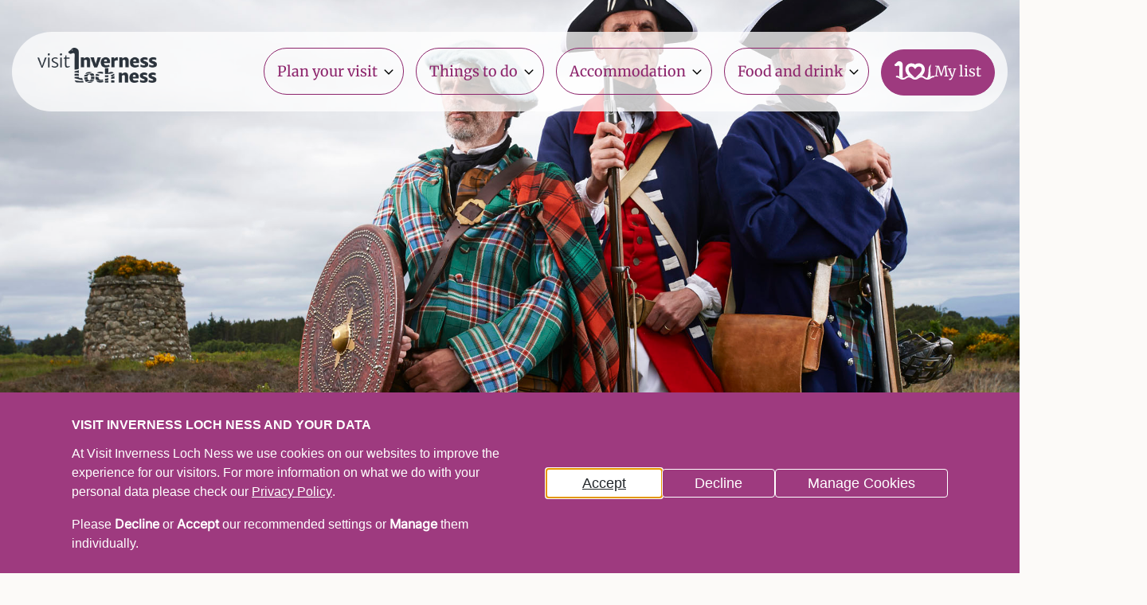

--- FILE ---
content_type: text/html; charset=UTF-8
request_url: https://www.visitinvernesslochness.com/listings/culloden-battlefield-and-visitor-centre?gclid=EAIaIQobChMIhInWkpmy9gIVpejtCh2AyABTEAAYASAAEgI0RPD_BwE
body_size: 30572
content:
<!DOCTYPE html>
<html lang="en" dir="ltr" prefix="og: https://ogp.me/ns#" id="top">
<head itemscope itemtype="http://schema.org/WebSite">
<meta charset="utf-8" />
<meta name="description" content="Find out about this fascinating and bloody chater in Scotland&#039;s history by visiting the Culloden battlefield." />
<link rel="canonical" href="https://www.visitinvernesslochness.com/listings/culloden-battlefield-and-visitor-centre" />
<meta property="og:url" content="https://www.visitinvernesslochness.com/listings/culloden-battlefield-and-visitor-centre" />
<meta property="og:title" content="Culloden Battlefield and Visitor Centre" />
<meta property="og:description" content="Visiting Culloden the last hand-to-hand battle fought on British soil takes on a whole new meaning with the opening of an exciting new visitor centre and interactive exhibition." />
<meta property="og:image" content="https://www.visitinvernesslochness.com/sites/default/files/2020-11/Culloden%20Battlefield%201.jpg" />
<meta name="Generator" content="Drupal 10 (https://www.drupal.org)" />
<meta name="MobileOptimized" content="width" />
<meta name="HandheldFriendly" content="true" />
<meta name="viewport" content="width=device-width, initial-scale=1.0" />
<link rel="icon" href="/themes/ud/favicon.ico" type="image/vnd.microsoft.icon" />
<title>Culloden Battlefield and Visitor Centre | Visit Inverness Loch Ness</title>
<meta itemprop="name" content="Website Name">
<meta itemprop="url" content="https://www.visitinvernesslochness.com/">
<style>*,*::before,*::after {box-sizing: border-box;}html {font-family: sans-serif;line-height: 1.15;-webkit-text-size-adjust: 100%;-webkit-tap-highlight-color: rgba(0, 0, 0, 0);}article, aside, figcaption, figure, footer, header, hgroup, main, nav, section {display: block;}body {margin: 0;font-family: -apple-system, BlinkMacSystemFont, "Segoe UI", Roboto, "Helvetica Neue", Arial, "Noto Sans", sans-serif, "Apple Color Emoji", "Segoe UI Emoji", "Segoe UI Symbol", "Noto Color Emoji";font-size: 1rem;font-weight: 400;line-height: 1.5;color: #212529;text-align: left;background-color: #fff;}[tabindex="-1"]:focus:not(:focus-visible) {outline: 0 !important;}hr {box-sizing: content-box;height: 0;overflow: visible;}h1, h2, h3, h4, h5, h6 {margin-top: 0;margin-bottom: 0.5rem;}p {margin-top: 0;margin-bottom: 1rem;}abbr[title],abbr[data-original-title] {text-decoration: underline;-webkit-text-decoration: underline dotted;text-decoration: underline dotted;cursor: help;border-bottom: 0;-webkit-text-decoration-skip-ink: none;text-decoration-skip-ink: none;}address {margin-bottom: 1rem;font-style: normal;line-height: inherit;}ol,ul,dl {margin-top: 0;margin-bottom: 1rem;}ol ol,ul ul,ol ul,ul ol {margin-bottom: 0;}dt {font-weight: 700;}dd {margin-bottom: .5rem;margin-left: 0;}blockquote {margin: 0 0 1rem;}b,strong {font-weight: bolder;}small {font-size: 80%;}sub,sup {position: relative;font-size: 75%;line-height: 0;vertical-align: baseline;}sub {bottom: -.25em;}sup {top: -.5em;}a {color: #007bff;text-decoration: none;background-color: transparent;}a:hover {color: #0056b3;text-decoration: underline;}a:not([href]):not([class]) {color: inherit;text-decoration: none;}a:not([href]):not([class]):hover {color: inherit;text-decoration: none;}pre,code,kbd,samp {font-family: SFMono-Regular, Menlo, Monaco, Consolas, "Liberation Mono", "Courier New", monospace;font-size: 1em;}pre {margin-top: 0;margin-bottom: 1rem;overflow: auto;-ms-overflow-style: scrollbar;}figure {margin: 0 0 1rem;}img {vertical-align: middle;border-style: none;}svg {overflow: hidden;vertical-align: middle;}table {border-collapse: collapse;}caption {padding-top: 0.75rem;padding-bottom: 0.75rem;color: #6c757d;text-align: left;caption-side: bottom;}th {text-align: inherit;}label {display: inline-block;margin-bottom: 0.5rem;}button {border-radius: 0;}button:focus {outline: 1px dotted;outline: 5px auto -webkit-focus-ring-color;}input,button,select,optgroup,textarea {margin: 0;font-family: inherit;font-size: inherit;line-height: inherit;}button,input {overflow: visible;}button,select {text-transform: none;}[role="button"] {cursor: pointer;}select {word-wrap: normal;}button,[type="button"],[type="reset"],[type="submit"] {-webkit-appearance: button;}button:not(:disabled),[type="button"]:not(:disabled),[type="reset"]:not(:disabled),[type="submit"]:not(:disabled) {cursor: pointer;}button::-moz-focus-inner,[type="button"]::-moz-focus-inner,[type="reset"]::-moz-focus-inner,[type="submit"]::-moz-focus-inner {padding: 0;border-style: none;}input[type="radio"],input[type="checkbox"] {box-sizing: border-box;padding: 0;}textarea {overflow: auto;resize: vertical;}fieldset {min-width: 0;padding: 0;margin: 0;border: 0;}legend {display: block;width: 100%;max-width: 100%;padding: 0;margin-bottom: .5rem;font-size: 1.5rem;line-height: inherit;color: inherit;white-space: normal;}progress {vertical-align: baseline;}[type="number"]::-webkit-inner-spin-button,[type="number"]::-webkit-outer-spin-button {height: auto;}[type="search"] {outline-offset: -2px;-webkit-appearance: none;}[type="search"]::-webkit-search-decoration {-webkit-appearance: none;}::-webkit-file-upload-button {font: inherit;-webkit-appearance: button;}output {display: inline-block;}summary {display: list-item;cursor: pointer;}template {display: none;}[hidden] {display: none !important;}html {box-sizing: border-box;-ms-overflow-style: scrollbar;}*,*::before,*::after {box-sizing: inherit;}.container,.container-fluid,.container-sm,.container-md,.container-lg,.container-xl {width: 100%;padding-right: 15px;padding-left: 15px;margin-right: auto;margin-left: auto;}@media (min-width: 576px) {.container, .container-sm {max-width: 540px;}}@media (min-width: 768px) {.container, .container-sm, .container-md {max-width: 720px;}}@media (min-width: 992px) {.container, .container-sm, .container-md, .container-lg {max-width: 960px;}}@media (min-width: 1200px) {.container, .container-sm, .container-md, .container-lg, .container-xl {max-width: 1140px;}}.row {display: -ms-flexbox;display: flex;-ms-flex-wrap: wrap;flex-wrap: wrap;margin-right: -15px;margin-left: -15px;}.no-gutters {margin-right: 0;margin-left: 0;}.no-gutters > .col,.no-gutters > [class*="col-"] {padding-right: 0;padding-left: 0;}.col-1, .col-2, .col-3, .col-4, .col-5, .col-6, .col-7, .col-8, .col-9, .col-10, .col-11, .col-12, .col,.col-auto, .col-sm-1, .col-sm-2, .col-sm-3, .col-sm-4, .col-sm-5, .col-sm-6, .col-sm-7, .col-sm-8, .col-sm-9, .col-sm-10, .col-sm-11, .col-sm-12, .col-sm,.col-sm-auto, .col-md-1, .col-md-2, .col-md-3, .col-md-4, .col-md-5, .col-md-6, .col-md-7, .col-md-8, .col-md-9, .col-md-10, .col-md-11, .col-md-12, .col-md,.col-md-auto, .col-lg-1, .col-lg-2, .col-lg-3, .col-lg-4, .col-lg-5, .col-lg-6, .col-lg-7, .col-lg-8, .col-lg-9, .col-lg-10, .col-lg-11, .col-lg-12, .col-lg,.col-lg-auto, .col-xl-1, .col-xl-2, .col-xl-3, .col-xl-4, .col-xl-5, .col-xl-6, .col-xl-7, .col-xl-8, .col-xl-9, .col-xl-10, .col-xl-11, .col-xl-12, .col-xl,.col-xl-auto {position: relative;width: 100%;padding-right: 15px;padding-left: 15px;}.col {-ms-flex-preferred-size: 0;flex-basis: 0;-ms-flex-positive: 1;flex-grow: 1;max-width: 100%;}.row-cols-1 > * {-ms-flex: 0 0 100%;flex: 0 0 100%;max-width: 100%;}.row-cols-2 > * {-ms-flex: 0 0 50%;flex: 0 0 50%;max-width: 50%;}.row-cols-3 > * {-ms-flex: 0 0 33.333333%;flex: 0 0 33.333333%;max-width: 33.333333%;}.row-cols-4 > * {-ms-flex: 0 0 25%;flex: 0 0 25%;max-width: 25%;}.row-cols-5 > * {-ms-flex: 0 0 20%;flex: 0 0 20%;max-width: 20%;}.row-cols-6 > * {-ms-flex: 0 0 16.666667%;flex: 0 0 16.666667%;max-width: 16.666667%;}.col-auto {-ms-flex: 0 0 auto;flex: 0 0 auto;width: auto;max-width: 100%;}.col-1 {-ms-flex: 0 0 8.333333%;flex: 0 0 8.333333%;max-width: 8.333333%;}.col-2 {-ms-flex: 0 0 16.666667%;flex: 0 0 16.666667%;max-width: 16.666667%;}.col-3 {-ms-flex: 0 0 25%;flex: 0 0 25%;max-width: 25%;}.col-4 {-ms-flex: 0 0 33.333333%;flex: 0 0 33.333333%;max-width: 33.333333%;}.col-5 {-ms-flex: 0 0 41.666667%;flex: 0 0 41.666667%;max-width: 41.666667%;}.col-6 {-ms-flex: 0 0 50%;flex: 0 0 50%;max-width: 50%;}.col-7 {-ms-flex: 0 0 58.333333%;flex: 0 0 58.333333%;max-width: 58.333333%;}.col-8 {-ms-flex: 0 0 66.666667%;flex: 0 0 66.666667%;max-width: 66.666667%;}.col-9 {-ms-flex: 0 0 75%;flex: 0 0 75%;max-width: 75%;}.col-10 {-ms-flex: 0 0 83.333333%;flex: 0 0 83.333333%;max-width: 83.333333%;}.col-11 {-ms-flex: 0 0 91.666667%;flex: 0 0 91.666667%;max-width: 91.666667%;}.col-12 {-ms-flex: 0 0 100%;flex: 0 0 100%;max-width: 100%;}.order-first {-ms-flex-order: -1;order: -1;}.order-last {-ms-flex-order: 13;order: 13;}.order-0 {-ms-flex-order: 0;order: 0;}.order-1 {-ms-flex-order: 1;order: 1;}.order-2 {-ms-flex-order: 2;order: 2;}.order-3 {-ms-flex-order: 3;order: 3;}.order-4 {-ms-flex-order: 4;order: 4;}.order-5 {-ms-flex-order: 5;order: 5;}.order-6 {-ms-flex-order: 6;order: 6;}.order-7 {-ms-flex-order: 7;order: 7;}.order-8 {-ms-flex-order: 8;order: 8;}.order-9 {-ms-flex-order: 9;order: 9;}.order-10 {-ms-flex-order: 10;order: 10;}.order-11 {-ms-flex-order: 11;order: 11;}.order-12 {-ms-flex-order: 12;order: 12;}.offset-1 {margin-left: 8.333333%;}.offset-2 {margin-left: 16.666667%;}.offset-3 {margin-left: 25%;}.offset-4 {margin-left: 33.333333%;}.offset-5 {margin-left: 41.666667%;}.offset-6 {margin-left: 50%;}.offset-7 {margin-left: 58.333333%;}.offset-8 {margin-left: 66.666667%;}.offset-9 {margin-left: 75%;}.offset-10 {margin-left: 83.333333%;}.offset-11 {margin-left: 91.666667%;}@media (min-width: 576px) {.col-sm {-ms-flex-preferred-size: 0;flex-basis: 0;-ms-flex-positive: 1;flex-grow: 1;max-width: 100%;}.row-cols-sm-1 > * {-ms-flex: 0 0 100%;flex: 0 0 100%;max-width: 100%;}.row-cols-sm-2 > * {-ms-flex: 0 0 50%;flex: 0 0 50%;max-width: 50%;}.row-cols-sm-3 > * {-ms-flex: 0 0 33.333333%;flex: 0 0 33.333333%;max-width: 33.333333%;}.row-cols-sm-4 > * {-ms-flex: 0 0 25%;flex: 0 0 25%;max-width: 25%;}.row-cols-sm-5 > * {-ms-flex: 0 0 20%;flex: 0 0 20%;max-width: 20%;}.row-cols-sm-6 > * {-ms-flex: 0 0 16.666667%;flex: 0 0 16.666667%;max-width: 16.666667%;}.col-sm-auto {-ms-flex: 0 0 auto;flex: 0 0 auto;width: auto;max-width: 100%;}.col-sm-1 {-ms-flex: 0 0 8.333333%;flex: 0 0 8.333333%;max-width: 8.333333%;}.col-sm-2 {-ms-flex: 0 0 16.666667%;flex: 0 0 16.666667%;max-width: 16.666667%;}.col-sm-3 {-ms-flex: 0 0 25%;flex: 0 0 25%;max-width: 25%;}.col-sm-4 {-ms-flex: 0 0 33.333333%;flex: 0 0 33.333333%;max-width: 33.333333%;}.col-sm-5 {-ms-flex: 0 0 41.666667%;flex: 0 0 41.666667%;max-width: 41.666667%;}.col-sm-6 {-ms-flex: 0 0 50%;flex: 0 0 50%;max-width: 50%;}.col-sm-7 {-ms-flex: 0 0 58.333333%;flex: 0 0 58.333333%;max-width: 58.333333%;}.col-sm-8 {-ms-flex: 0 0 66.666667%;flex: 0 0 66.666667%;max-width: 66.666667%;}.col-sm-9 {-ms-flex: 0 0 75%;flex: 0 0 75%;max-width: 75%;}.col-sm-10 {-ms-flex: 0 0 83.333333%;flex: 0 0 83.333333%;max-width: 83.333333%;}.col-sm-11 {-ms-flex: 0 0 91.666667%;flex: 0 0 91.666667%;max-width: 91.666667%;}.col-sm-12 {-ms-flex: 0 0 100%;flex: 0 0 100%;max-width: 100%;}.order-sm-first {-ms-flex-order: -1;order: -1;}.order-sm-last {-ms-flex-order: 13;order: 13;}.order-sm-0 {-ms-flex-order: 0;order: 0;}.order-sm-1 {-ms-flex-order: 1;order: 1;}.order-sm-2 {-ms-flex-order: 2;order: 2;}.order-sm-3 {-ms-flex-order: 3;order: 3;}.order-sm-4 {-ms-flex-order: 4;order: 4;}.order-sm-5 {-ms-flex-order: 5;order: 5;}.order-sm-6 {-ms-flex-order: 6;order: 6;}.order-sm-7 {-ms-flex-order: 7;order: 7;}.order-sm-8 {-ms-flex-order: 8;order: 8;}.order-sm-9 {-ms-flex-order: 9;order: 9;}.order-sm-10 {-ms-flex-order: 10;order: 10;}.order-sm-11 {-ms-flex-order: 11;order: 11;}.order-sm-12 {-ms-flex-order: 12;order: 12;}.offset-sm-0 {margin-left: 0;}.offset-sm-1 {margin-left: 8.333333%;}.offset-sm-2 {margin-left: 16.666667%;}.offset-sm-3 {margin-left: 25%;}.offset-sm-4 {margin-left: 33.333333%;}.offset-sm-5 {margin-left: 41.666667%;}.offset-sm-6 {margin-left: 50%;}.offset-sm-7 {margin-left: 58.333333%;}.offset-sm-8 {margin-left: 66.666667%;}.offset-sm-9 {margin-left: 75%;}.offset-sm-10 {margin-left: 83.333333%;}.offset-sm-11 {margin-left: 91.666667%;}}@media (min-width: 768px) {.col-md {-ms-flex-preferred-size: 0;flex-basis: 0;-ms-flex-positive: 1;flex-grow: 1;max-width: 100%;}.row-cols-md-1 > * {-ms-flex: 0 0 100%;flex: 0 0 100%;max-width: 100%;}.row-cols-md-2 > * {-ms-flex: 0 0 50%;flex: 0 0 50%;max-width: 50%;}.row-cols-md-3 > * {-ms-flex: 0 0 33.333333%;flex: 0 0 33.333333%;max-width: 33.333333%;}.row-cols-md-4 > * {-ms-flex: 0 0 25%;flex: 0 0 25%;max-width: 25%;}.row-cols-md-5 > * {-ms-flex: 0 0 20%;flex: 0 0 20%;max-width: 20%;}.row-cols-md-6 > * {-ms-flex: 0 0 16.666667%;flex: 0 0 16.666667%;max-width: 16.666667%;}.col-md-auto {-ms-flex: 0 0 auto;flex: 0 0 auto;width: auto;max-width: 100%;}.col-md-1 {-ms-flex: 0 0 8.333333%;flex: 0 0 8.333333%;max-width: 8.333333%;}.col-md-2 {-ms-flex: 0 0 16.666667%;flex: 0 0 16.666667%;max-width: 16.666667%;}.col-md-3 {-ms-flex: 0 0 25%;flex: 0 0 25%;max-width: 25%;}.col-md-4 {-ms-flex: 0 0 33.333333%;flex: 0 0 33.333333%;max-width: 33.333333%;}.col-md-5 {-ms-flex: 0 0 41.666667%;flex: 0 0 41.666667%;max-width: 41.666667%;}.col-md-6 {-ms-flex: 0 0 50%;flex: 0 0 50%;max-width: 50%;}.col-md-7 {-ms-flex: 0 0 58.333333%;flex: 0 0 58.333333%;max-width: 58.333333%;}.col-md-8 {-ms-flex: 0 0 66.666667%;flex: 0 0 66.666667%;max-width: 66.666667%;}.col-md-9 {-ms-flex: 0 0 75%;flex: 0 0 75%;max-width: 75%;}.col-md-10 {-ms-flex: 0 0 83.333333%;flex: 0 0 83.333333%;max-width: 83.333333%;}.col-md-11 {-ms-flex: 0 0 91.666667%;flex: 0 0 91.666667%;max-width: 91.666667%;}.col-md-12 {-ms-flex: 0 0 100%;flex: 0 0 100%;max-width: 100%;}.order-md-first {-ms-flex-order: -1;order: -1;}.order-md-last {-ms-flex-order: 13;order: 13;}.order-md-0 {-ms-flex-order: 0;order: 0;}.order-md-1 {-ms-flex-order: 1;order: 1;}.order-md-2 {-ms-flex-order: 2;order: 2;}.order-md-3 {-ms-flex-order: 3;order: 3;}.order-md-4 {-ms-flex-order: 4;order: 4;}.order-md-5 {-ms-flex-order: 5;order: 5;}.order-md-6 {-ms-flex-order: 6;order: 6;}.order-md-7 {-ms-flex-order: 7;order: 7;}.order-md-8 {-ms-flex-order: 8;order: 8;}.order-md-9 {-ms-flex-order: 9;order: 9;}.order-md-10 {-ms-flex-order: 10;order: 10;}.order-md-11 {-ms-flex-order: 11;order: 11;}.order-md-12 {-ms-flex-order: 12;order: 12;}.offset-md-0 {margin-left: 0;}.offset-md-1 {margin-left: 8.333333%;}.offset-md-2 {margin-left: 16.666667%;}.offset-md-3 {margin-left: 25%;}.offset-md-4 {margin-left: 33.333333%;}.offset-md-5 {margin-left: 41.666667%;}.offset-md-6 {margin-left: 50%;}.offset-md-7 {margin-left: 58.333333%;}.offset-md-8 {margin-left: 66.666667%;}.offset-md-9 {margin-left: 75%;}.offset-md-10 {margin-left: 83.333333%;}.offset-md-11 {margin-left: 91.666667%;}}@media (min-width: 992px) {.col-lg {-ms-flex-preferred-size: 0;flex-basis: 0;-ms-flex-positive: 1;flex-grow: 1;max-width: 100%;}.row-cols-lg-1 > * {-ms-flex: 0 0 100%;flex: 0 0 100%;max-width: 100%;}.row-cols-lg-2 > * {-ms-flex: 0 0 50%;flex: 0 0 50%;max-width: 50%;}.row-cols-lg-3 > * {-ms-flex: 0 0 33.333333%;flex: 0 0 33.333333%;max-width: 33.333333%;}.row-cols-lg-4 > * {-ms-flex: 0 0 25%;flex: 0 0 25%;max-width: 25%;}.row-cols-lg-5 > * {-ms-flex: 0 0 20%;flex: 0 0 20%;max-width: 20%;}.row-cols-lg-6 > * {-ms-flex: 0 0 16.666667%;flex: 0 0 16.666667%;max-width: 16.666667%;}.col-lg-auto {-ms-flex: 0 0 auto;flex: 0 0 auto;width: auto;max-width: 100%;}.col-lg-1 {-ms-flex: 0 0 8.333333%;flex: 0 0 8.333333%;max-width: 8.333333%;}.col-lg-2 {-ms-flex: 0 0 16.666667%;flex: 0 0 16.666667%;max-width: 16.666667%;}.col-lg-3 {-ms-flex: 0 0 25%;flex: 0 0 25%;max-width: 25%;}.col-lg-4 {-ms-flex: 0 0 33.333333%;flex: 0 0 33.333333%;max-width: 33.333333%;}.col-lg-5 {-ms-flex: 0 0 41.666667%;flex: 0 0 41.666667%;max-width: 41.666667%;}.col-lg-6 {-ms-flex: 0 0 50%;flex: 0 0 50%;max-width: 50%;}.col-lg-7 {-ms-flex: 0 0 58.333333%;flex: 0 0 58.333333%;max-width: 58.333333%;}.col-lg-8 {-ms-flex: 0 0 66.666667%;flex: 0 0 66.666667%;max-width: 66.666667%;}.col-lg-9 {-ms-flex: 0 0 75%;flex: 0 0 75%;max-width: 75%;}.col-lg-10 {-ms-flex: 0 0 83.333333%;flex: 0 0 83.333333%;max-width: 83.333333%;}.col-lg-11 {-ms-flex: 0 0 91.666667%;flex: 0 0 91.666667%;max-width: 91.666667%;}.col-lg-12 {-ms-flex: 0 0 100%;flex: 0 0 100%;max-width: 100%;}.order-lg-first {-ms-flex-order: -1;order: -1;}.order-lg-last {-ms-flex-order: 13;order: 13;}.order-lg-0 {-ms-flex-order: 0;order: 0;}.order-lg-1 {-ms-flex-order: 1;order: 1;}.order-lg-2 {-ms-flex-order: 2;order: 2;}.order-lg-3 {-ms-flex-order: 3;order: 3;}.order-lg-4 {-ms-flex-order: 4;order: 4;}.order-lg-5 {-ms-flex-order: 5;order: 5;}.order-lg-6 {-ms-flex-order: 6;order: 6;}.order-lg-7 {-ms-flex-order: 7;order: 7;}.order-lg-8 {-ms-flex-order: 8;order: 8;}.order-lg-9 {-ms-flex-order: 9;order: 9;}.order-lg-10 {-ms-flex-order: 10;order: 10;}.order-lg-11 {-ms-flex-order: 11;order: 11;}.order-lg-12 {-ms-flex-order: 12;order: 12;}.offset-lg-0 {margin-left: 0;}.offset-lg-1 {margin-left: 8.333333%;}.offset-lg-2 {margin-left: 16.666667%;}.offset-lg-3 {margin-left: 25%;}.offset-lg-4 {margin-left: 33.333333%;}.offset-lg-5 {margin-left: 41.666667%;}.offset-lg-6 {margin-left: 50%;}.offset-lg-7 {margin-left: 58.333333%;}.offset-lg-8 {margin-left: 66.666667%;}.offset-lg-9 {margin-left: 75%;}.offset-lg-10 {margin-left: 83.333333%;}.offset-lg-11 {margin-left: 91.666667%;}}@media (min-width: 1200px) {.col-xl {-ms-flex-preferred-size: 0;flex-basis: 0;-ms-flex-positive: 1;flex-grow: 1;max-width: 100%;}.row-cols-xl-1 > * {-ms-flex: 0 0 100%;flex: 0 0 100%;max-width: 100%;}.row-cols-xl-2 > * {-ms-flex: 0 0 50%;flex: 0 0 50%;max-width: 50%;}.row-cols-xl-3 > * {-ms-flex: 0 0 33.333333%;flex: 0 0 33.333333%;max-width: 33.333333%;}.row-cols-xl-4 > * {-ms-flex: 0 0 25%;flex: 0 0 25%;max-width: 25%;}.row-cols-xl-5 > * {-ms-flex: 0 0 20%;flex: 0 0 20%;max-width: 20%;}.row-cols-xl-6 > * {-ms-flex: 0 0 16.666667%;flex: 0 0 16.666667%;max-width: 16.666667%;}.col-xl-auto {-ms-flex: 0 0 auto;flex: 0 0 auto;width: auto;max-width: 100%;}.col-xl-1 {-ms-flex: 0 0 8.333333%;flex: 0 0 8.333333%;max-width: 8.333333%;}.col-xl-2 {-ms-flex: 0 0 16.666667%;flex: 0 0 16.666667%;max-width: 16.666667%;}.col-xl-3 {-ms-flex: 0 0 25%;flex: 0 0 25%;max-width: 25%;}.col-xl-4 {-ms-flex: 0 0 33.333333%;flex: 0 0 33.333333%;max-width: 33.333333%;}.col-xl-5 {-ms-flex: 0 0 41.666667%;flex: 0 0 41.666667%;max-width: 41.666667%;}.col-xl-6 {-ms-flex: 0 0 50%;flex: 0 0 50%;max-width: 50%;}.col-xl-7 {-ms-flex: 0 0 58.333333%;flex: 0 0 58.333333%;max-width: 58.333333%;}.col-xl-8 {-ms-flex: 0 0 66.666667%;flex: 0 0 66.666667%;max-width: 66.666667%;}.col-xl-9 {-ms-flex: 0 0 75%;flex: 0 0 75%;max-width: 75%;}.col-xl-10 {-ms-flex: 0 0 83.333333%;flex: 0 0 83.333333%;max-width: 83.333333%;}.col-xl-11 {-ms-flex: 0 0 91.666667%;flex: 0 0 91.666667%;max-width: 91.666667%;}.col-xl-12 {-ms-flex: 0 0 100%;flex: 0 0 100%;max-width: 100%;}.order-xl-first {-ms-flex-order: -1;order: -1;}.order-xl-last {-ms-flex-order: 13;order: 13;}.order-xl-0 {-ms-flex-order: 0;order: 0;}.order-xl-1 {-ms-flex-order: 1;order: 1;}.order-xl-2 {-ms-flex-order: 2;order: 2;}.order-xl-3 {-ms-flex-order: 3;order: 3;}.order-xl-4 {-ms-flex-order: 4;order: 4;}.order-xl-5 {-ms-flex-order: 5;order: 5;}.order-xl-6 {-ms-flex-order: 6;order: 6;}.order-xl-7 {-ms-flex-order: 7;order: 7;}.order-xl-8 {-ms-flex-order: 8;order: 8;}.order-xl-9 {-ms-flex-order: 9;order: 9;}.order-xl-10 {-ms-flex-order: 10;order: 10;}.order-xl-11 {-ms-flex-order: 11;order: 11;}.order-xl-12 {-ms-flex-order: 12;order: 12;}.offset-xl-0 {margin-left: 0;}.offset-xl-1 {margin-left: 8.333333%;}.offset-xl-2 {margin-left: 16.666667%;}.offset-xl-3 {margin-left: 25%;}.offset-xl-4 {margin-left: 33.333333%;}.offset-xl-5 {margin-left: 41.666667%;}.offset-xl-6 {margin-left: 50%;}.offset-xl-7 {margin-left: 58.333333%;}.offset-xl-8 {margin-left: 66.666667%;}.offset-xl-9 {margin-left: 75%;}.offset-xl-10 {margin-left: 83.333333%;}.offset-xl-11 {margin-left: 91.666667%;}}.d-none {display: none !important;}.d-inline {display: inline !important;}.d-inline-block {display: inline-block !important;}.d-block {display: block !important;}.d-table {display: table !important;}.d-table-row {display: table-row !important;}.d-table-cell {display: table-cell !important;}.d-flex {display: -ms-flexbox !important;display: flex !important;}.d-inline-flex {display: -ms-inline-flexbox !important;display: inline-flex !important;}@media (min-width: 576px) {.d-sm-none {display: none !important;}.d-sm-inline {display: inline !important;}.d-sm-inline-block {display: inline-block !important;}.d-sm-block {display: block !important;}.d-sm-table {display: table !important;}.d-sm-table-row {display: table-row !important;}.d-sm-table-cell {display: table-cell !important;}.d-sm-flex {display: -ms-flexbox !important;display: flex !important;}.d-sm-inline-flex {display: -ms-inline-flexbox !important;display: inline-flex !important;}}@media (min-width: 768px) {.d-md-none {display: none !important;}.d-md-inline {display: inline !important;}.d-md-inline-block {display: inline-block !important;}.d-md-block {display: block !important;}.d-md-table {display: table !important;}.d-md-table-row {display: table-row !important;}.d-md-table-cell {display: table-cell !important;}.d-md-flex {display: -ms-flexbox !important;display: flex !important;}.d-md-inline-flex {display: -ms-inline-flexbox !important;display: inline-flex !important;}}@media (min-width: 992px) {.d-lg-none {display: none !important;}.d-lg-inline {display: inline !important;}.d-lg-inline-block {display: inline-block !important;}.d-lg-block {display: block !important;}.d-lg-table {display: table !important;}.d-lg-table-row {display: table-row !important;}.d-lg-table-cell {display: table-cell !important;}.d-lg-flex {display: -ms-flexbox !important;display: flex !important;}.d-lg-inline-flex {display: -ms-inline-flexbox !important;display: inline-flex !important;}}@media (min-width: 1200px) {.d-xl-none {display: none !important;}.d-xl-inline {display: inline !important;}.d-xl-inline-block {display: inline-block !important;}.d-xl-block {display: block !important;}.d-xl-table {display: table !important;}.d-xl-table-row {display: table-row !important;}.d-xl-table-cell {display: table-cell !important;}.d-xl-flex {display: -ms-flexbox !important;display: flex !important;}.d-xl-inline-flex {display: -ms-inline-flexbox !important;display: inline-flex !important;}}@media print {.d-print-none {display: none !important;}.d-print-inline {display: inline !important;}.d-print-inline-block {display: inline-block !important;}.d-print-block {display: block !important;}.d-print-table {display: table !important;}.d-print-table-row {display: table-row !important;}.d-print-table-cell {display: table-cell !important;}.d-print-flex {display: -ms-flexbox !important;display: flex !important;}.d-print-inline-flex {display: -ms-inline-flexbox !important;display: inline-flex !important;}}.flex-row {-ms-flex-direction: row !important;flex-direction: row !important;}.flex-column {-ms-flex-direction: column !important;flex-direction: column !important;}.flex-row-reverse {-ms-flex-direction: row-reverse !important;flex-direction: row-reverse !important;}.flex-column-reverse {-ms-flex-direction: column-reverse !important;flex-direction: column-reverse !important;}.flex-wrap {-ms-flex-wrap: wrap !important;flex-wrap: wrap !important;}.flex-nowrap {-ms-flex-wrap: nowrap !important;flex-wrap: nowrap !important;}.flex-wrap-reverse {-ms-flex-wrap: wrap-reverse !important;flex-wrap: wrap-reverse !important;}.flex-fill {-ms-flex: 1 1 auto !important;flex: 1 1 auto !important;}.flex-grow-0 {-ms-flex-positive: 0 !important;flex-grow: 0 !important;}.flex-grow-1 {-ms-flex-positive: 1 !important;flex-grow: 1 !important;}.flex-shrink-0 {-ms-flex-negative: 0 !important;flex-shrink: 0 !important;}.flex-shrink-1 {-ms-flex-negative: 1 !important;flex-shrink: 1 !important;}.justify-content-start {-ms-flex-pack: start !important;justify-content: flex-start !important;}.justify-content-end {-ms-flex-pack: end !important;justify-content: flex-end !important;}.justify-content-center {-ms-flex-pack: center !important;justify-content: center !important;}.justify-content-between {-ms-flex-pack: justify !important;justify-content: space-between !important;}.justify-content-around {-ms-flex-pack: distribute !important;justify-content: space-around !important;}.align-items-start {-ms-flex-align: start !important;align-items: flex-start !important;}.align-items-end {-ms-flex-align: end !important;align-items: flex-end !important;}.align-items-center {-ms-flex-align: center !important;align-items: center !important;}.align-items-baseline {-ms-flex-align: baseline !important;align-items: baseline !important;}.align-items-stretch {-ms-flex-align: stretch !important;align-items: stretch !important;}.align-content-start {-ms-flex-line-pack: start !important;align-content: flex-start !important;}.align-content-end {-ms-flex-line-pack: end !important;align-content: flex-end !important;}.align-content-center {-ms-flex-line-pack: center !important;align-content: center !important;}.align-content-between {-ms-flex-line-pack: justify !important;align-content: space-between !important;}.align-content-around {-ms-flex-line-pack: distribute !important;align-content: space-around !important;}.align-content-stretch {-ms-flex-line-pack: stretch !important;align-content: stretch !important;}.align-self-auto {-ms-flex-item-align: auto !important;align-self: auto !important;}.align-self-start {-ms-flex-item-align: start !important;align-self: flex-start !important;}.align-self-end {-ms-flex-item-align: end !important;align-self: flex-end !important;}.align-self-center {-ms-flex-item-align: center !important;align-self: center !important;}.align-self-baseline {-ms-flex-item-align: baseline !important;align-self: baseline !important;}.align-self-stretch {-ms-flex-item-align: stretch !important;align-self: stretch !important;}@media (min-width: 576px) {.flex-sm-row {-ms-flex-direction: row !important;flex-direction: row !important;}.flex-sm-column {-ms-flex-direction: column !important;flex-direction: column !important;}.flex-sm-row-reverse {-ms-flex-direction: row-reverse !important;flex-direction: row-reverse !important;}.flex-sm-column-reverse {-ms-flex-direction: column-reverse !important;flex-direction: column-reverse !important;}.flex-sm-wrap {-ms-flex-wrap: wrap !important;flex-wrap: wrap !important;}.flex-sm-nowrap {-ms-flex-wrap: nowrap !important;flex-wrap: nowrap !important;}.flex-sm-wrap-reverse {-ms-flex-wrap: wrap-reverse !important;flex-wrap: wrap-reverse !important;}.flex-sm-fill {-ms-flex: 1 1 auto !important;flex: 1 1 auto !important;}.flex-sm-grow-0 {-ms-flex-positive: 0 !important;flex-grow: 0 !important;}.flex-sm-grow-1 {-ms-flex-positive: 1 !important;flex-grow: 1 !important;}.flex-sm-shrink-0 {-ms-flex-negative: 0 !important;flex-shrink: 0 !important;}.flex-sm-shrink-1 {-ms-flex-negative: 1 !important;flex-shrink: 1 !important;}.justify-content-sm-start {-ms-flex-pack: start !important;justify-content: flex-start !important;}.justify-content-sm-end {-ms-flex-pack: end !important;justify-content: flex-end !important;}.justify-content-sm-center {-ms-flex-pack: center !important;justify-content: center !important;}.justify-content-sm-between {-ms-flex-pack: justify !important;justify-content: space-between !important;}.justify-content-sm-around {-ms-flex-pack: distribute !important;justify-content: space-around !important;}.align-items-sm-start {-ms-flex-align: start !important;align-items: flex-start !important;}.align-items-sm-end {-ms-flex-align: end !important;align-items: flex-end !important;}.align-items-sm-center {-ms-flex-align: center !important;align-items: center !important;}.align-items-sm-baseline {-ms-flex-align: baseline !important;align-items: baseline !important;}.align-items-sm-stretch {-ms-flex-align: stretch !important;align-items: stretch !important;}.align-content-sm-start {-ms-flex-line-pack: start !important;align-content: flex-start !important;}.align-content-sm-end {-ms-flex-line-pack: end !important;align-content: flex-end !important;}.align-content-sm-center {-ms-flex-line-pack: center !important;align-content: center !important;}.align-content-sm-between {-ms-flex-line-pack: justify !important;align-content: space-between !important;}.align-content-sm-around {-ms-flex-line-pack: distribute !important;align-content: space-around !important;}.align-content-sm-stretch {-ms-flex-line-pack: stretch !important;align-content: stretch !important;}.align-self-sm-auto {-ms-flex-item-align: auto !important;align-self: auto !important;}.align-self-sm-start {-ms-flex-item-align: start !important;align-self: flex-start !important;}.align-self-sm-end {-ms-flex-item-align: end !important;align-self: flex-end !important;}.align-self-sm-center {-ms-flex-item-align: center !important;align-self: center !important;}.align-self-sm-baseline {-ms-flex-item-align: baseline !important;align-self: baseline !important;}.align-self-sm-stretch {-ms-flex-item-align: stretch !important;align-self: stretch !important;}}@media (min-width: 768px) {.flex-md-row {-ms-flex-direction: row !important;flex-direction: row !important;}.flex-md-column {-ms-flex-direction: column !important;flex-direction: column !important;}.flex-md-row-reverse {-ms-flex-direction: row-reverse !important;flex-direction: row-reverse !important;}.flex-md-column-reverse {-ms-flex-direction: column-reverse !important;flex-direction: column-reverse !important;}.flex-md-wrap {-ms-flex-wrap: wrap !important;flex-wrap: wrap !important;}.flex-md-nowrap {-ms-flex-wrap: nowrap !important;flex-wrap: nowrap !important;}.flex-md-wrap-reverse {-ms-flex-wrap: wrap-reverse !important;flex-wrap: wrap-reverse !important;}.flex-md-fill {-ms-flex: 1 1 auto !important;flex: 1 1 auto !important;}.flex-md-grow-0 {-ms-flex-positive: 0 !important;flex-grow: 0 !important;}.flex-md-grow-1 {-ms-flex-positive: 1 !important;flex-grow: 1 !important;}.flex-md-shrink-0 {-ms-flex-negative: 0 !important;flex-shrink: 0 !important;}.flex-md-shrink-1 {-ms-flex-negative: 1 !important;flex-shrink: 1 !important;}.justify-content-md-start {-ms-flex-pack: start !important;justify-content: flex-start !important;}.justify-content-md-end {-ms-flex-pack: end !important;justify-content: flex-end !important;}.justify-content-md-center {-ms-flex-pack: center !important;justify-content: center !important;}.justify-content-md-between {-ms-flex-pack: justify !important;justify-content: space-between !important;}.justify-content-md-around {-ms-flex-pack: distribute !important;justify-content: space-around !important;}.align-items-md-start {-ms-flex-align: start !important;align-items: flex-start !important;}.align-items-md-end {-ms-flex-align: end !important;align-items: flex-end !important;}.align-items-md-center {-ms-flex-align: center !important;align-items: center !important;}.align-items-md-baseline {-ms-flex-align: baseline !important;align-items: baseline !important;}.align-items-md-stretch {-ms-flex-align: stretch !important;align-items: stretch !important;}.align-content-md-start {-ms-flex-line-pack: start !important;align-content: flex-start !important;}.align-content-md-end {-ms-flex-line-pack: end !important;align-content: flex-end !important;}.align-content-md-center {-ms-flex-line-pack: center !important;align-content: center !important;}.align-content-md-between {-ms-flex-line-pack: justify !important;align-content: space-between !important;}.align-content-md-around {-ms-flex-line-pack: distribute !important;align-content: space-around !important;}.align-content-md-stretch {-ms-flex-line-pack: stretch !important;align-content: stretch !important;}.align-self-md-auto {-ms-flex-item-align: auto !important;align-self: auto !important;}.align-self-md-start {-ms-flex-item-align: start !important;align-self: flex-start !important;}.align-self-md-end {-ms-flex-item-align: end !important;align-self: flex-end !important;}.align-self-md-center {-ms-flex-item-align: center !important;align-self: center !important;}.align-self-md-baseline {-ms-flex-item-align: baseline !important;align-self: baseline !important;}.align-self-md-stretch {-ms-flex-item-align: stretch !important;align-self: stretch !important;}}@media (min-width: 992px) {.flex-lg-row {-ms-flex-direction: row !important;flex-direction: row !important;}.flex-lg-column {-ms-flex-direction: column !important;flex-direction: column !important;}.flex-lg-row-reverse {-ms-flex-direction: row-reverse !important;flex-direction: row-reverse !important;}.flex-lg-column-reverse {-ms-flex-direction: column-reverse !important;flex-direction: column-reverse !important;}.flex-lg-wrap {-ms-flex-wrap: wrap !important;flex-wrap: wrap !important;}.flex-lg-nowrap {-ms-flex-wrap: nowrap !important;flex-wrap: nowrap !important;}.flex-lg-wrap-reverse {-ms-flex-wrap: wrap-reverse !important;flex-wrap: wrap-reverse !important;}.flex-lg-fill {-ms-flex: 1 1 auto !important;flex: 1 1 auto !important;}.flex-lg-grow-0 {-ms-flex-positive: 0 !important;flex-grow: 0 !important;}.flex-lg-grow-1 {-ms-flex-positive: 1 !important;flex-grow: 1 !important;}.flex-lg-shrink-0 {-ms-flex-negative: 0 !important;flex-shrink: 0 !important;}.flex-lg-shrink-1 {-ms-flex-negative: 1 !important;flex-shrink: 1 !important;}.justify-content-lg-start {-ms-flex-pack: start !important;justify-content: flex-start !important;}.justify-content-lg-end {-ms-flex-pack: end !important;justify-content: flex-end !important;}.justify-content-lg-center {-ms-flex-pack: center !important;justify-content: center !important;}.justify-content-lg-between {-ms-flex-pack: justify !important;justify-content: space-between !important;}.justify-content-lg-around {-ms-flex-pack: distribute !important;justify-content: space-around !important;}.align-items-lg-start {-ms-flex-align: start !important;align-items: flex-start !important;}.align-items-lg-end {-ms-flex-align: end !important;align-items: flex-end !important;}.align-items-lg-center {-ms-flex-align: center !important;align-items: center !important;}.align-items-lg-baseline {-ms-flex-align: baseline !important;align-items: baseline !important;}.align-items-lg-stretch {-ms-flex-align: stretch !important;align-items: stretch !important;}.align-content-lg-start {-ms-flex-line-pack: start !important;align-content: flex-start !important;}.align-content-lg-end {-ms-flex-line-pack: end !important;align-content: flex-end !important;}.align-content-lg-center {-ms-flex-line-pack: center !important;align-content: center !important;}.align-content-lg-between {-ms-flex-line-pack: justify !important;align-content: space-between !important;}.align-content-lg-around {-ms-flex-line-pack: distribute !important;align-content: space-around !important;}.align-content-lg-stretch {-ms-flex-line-pack: stretch !important;align-content: stretch !important;}.align-self-lg-auto {-ms-flex-item-align: auto !important;align-self: auto !important;}.align-self-lg-start {-ms-flex-item-align: start !important;align-self: flex-start !important;}.align-self-lg-end {-ms-flex-item-align: end !important;align-self: flex-end !important;}.align-self-lg-center {-ms-flex-item-align: center !important;align-self: center !important;}.align-self-lg-baseline {-ms-flex-item-align: baseline !important;align-self: baseline !important;}.align-self-lg-stretch {-ms-flex-item-align: stretch !important;align-self: stretch !important;}}@media (min-width: 1200px) {.flex-xl-row {-ms-flex-direction: row !important;flex-direction: row !important;}.flex-xl-column {-ms-flex-direction: column !important;flex-direction: column !important;}.flex-xl-row-reverse {-ms-flex-direction: row-reverse !important;flex-direction: row-reverse !important;}.flex-xl-column-reverse {-ms-flex-direction: column-reverse !important;flex-direction: column-reverse !important;}.flex-xl-wrap {-ms-flex-wrap: wrap !important;flex-wrap: wrap !important;}.flex-xl-nowrap {-ms-flex-wrap: nowrap !important;flex-wrap: nowrap !important;}.flex-xl-wrap-reverse {-ms-flex-wrap: wrap-reverse !important;flex-wrap: wrap-reverse !important;}.flex-xl-fill {-ms-flex: 1 1 auto !important;flex: 1 1 auto !important;}.flex-xl-grow-0 {-ms-flex-positive: 0 !important;flex-grow: 0 !important;}.flex-xl-grow-1 {-ms-flex-positive: 1 !important;flex-grow: 1 !important;}.flex-xl-shrink-0 {-ms-flex-negative: 0 !important;flex-shrink: 0 !important;}.flex-xl-shrink-1 {-ms-flex-negative: 1 !important;flex-shrink: 1 !important;}.justify-content-xl-start {-ms-flex-pack: start !important;justify-content: flex-start !important;}.justify-content-xl-end {-ms-flex-pack: end !important;justify-content: flex-end !important;}.justify-content-xl-center {-ms-flex-pack: center !important;justify-content: center !important;}.justify-content-xl-between {-ms-flex-pack: justify !important;justify-content: space-between !important;}.justify-content-xl-around {-ms-flex-pack: distribute !important;justify-content: space-around !important;}.align-items-xl-start {-ms-flex-align: start !important;align-items: flex-start !important;}.align-items-xl-end {-ms-flex-align: end !important;align-items: flex-end !important;}.align-items-xl-center {-ms-flex-align: center !important;align-items: center !important;}.align-items-xl-baseline {-ms-flex-align: baseline !important;align-items: baseline !important;}.align-items-xl-stretch {-ms-flex-align: stretch !important;align-items: stretch !important;}.align-content-xl-start {-ms-flex-line-pack: start !important;align-content: flex-start !important;}.align-content-xl-end {-ms-flex-line-pack: end !important;align-content: flex-end !important;}.align-content-xl-center {-ms-flex-line-pack: center !important;align-content: center !important;}.align-content-xl-between {-ms-flex-line-pack: justify !important;align-content: space-between !important;}.align-content-xl-around {-ms-flex-line-pack: distribute !important;align-content: space-around !important;}.align-content-xl-stretch {-ms-flex-line-pack: stretch !important;align-content: stretch !important;}.align-self-xl-auto {-ms-flex-item-align: auto !important;align-self: auto !important;}.align-self-xl-start {-ms-flex-item-align: start !important;align-self: flex-start !important;}.align-self-xl-end {-ms-flex-item-align: end !important;align-self: flex-end !important;}.align-self-xl-center {-ms-flex-item-align: center !important;align-self: center !important;}.align-self-xl-baseline {-ms-flex-item-align: baseline !important;align-self: baseline !important;}.align-self-xl-stretch {-ms-flex-item-align: stretch !important;align-self: stretch !important;}}.m-0 {margin: 0 !important;}.mt-0,.my-0 {margin-top: 0 !important;}.mr-0,.mx-0 {margin-right: 0 !important;}.mb-0,.my-0 {margin-bottom: 0 !important;}.ml-0,.mx-0 {margin-left: 0 !important;}.m-1 {margin: 0.25rem !important;}.mt-1,.my-1 {margin-top: 0.25rem !important;}.mr-1,.mx-1 {margin-right: 0.25rem !important;}.mb-1,.my-1 {margin-bottom: 0.25rem !important;}.ml-1,.mx-1 {margin-left: 0.25rem !important;}.m-2 {margin: 0.5rem !important;}.mt-2,.my-2 {margin-top: 0.5rem !important;}.mr-2,.mx-2 {margin-right: 0.5rem !important;}.mb-2,.my-2 {margin-bottom: 0.5rem !important;}.ml-2,.mx-2 {margin-left: 0.5rem !important;}.m-3 {margin: 1rem !important;}.mt-3,.my-3 {margin-top: 1rem !important;}.mr-3,.mx-3 {margin-right: 1rem !important;}.mb-3,.my-3 {margin-bottom: 1rem !important;}.ml-3,.mx-3 {margin-left: 1rem !important;}.m-4 {margin: 1.5rem !important;}.mt-4,.my-4 {margin-top: 1.5rem !important;}.mr-4,.mx-4 {margin-right: 1.5rem !important;}.mb-4,.my-4 {margin-bottom: 1.5rem !important;}.ml-4,.mx-4 {margin-left: 1.5rem !important;}.m-5 {margin: 3rem !important;}.mt-5,.my-5 {margin-top: 3rem !important;}.mr-5,.mx-5 {margin-right: 3rem !important;}.mb-5,.my-5 {margin-bottom: 3rem !important;}.ml-5,.mx-5 {margin-left: 3rem !important;}.p-0 {padding: 0 !important;}.pt-0,.py-0 {padding-top: 0 !important;}.pr-0,.px-0 {padding-right: 0 !important;}.pb-0,.py-0 {padding-bottom: 0 !important;}.pl-0,.px-0 {padding-left: 0 !important;}.p-1 {padding: 0.25rem !important;}.pt-1,.py-1 {padding-top: 0.25rem !important;}.pr-1,.px-1 {padding-right: 0.25rem !important;}.pb-1,.py-1 {padding-bottom: 0.25rem !important;}.pl-1,.px-1 {padding-left: 0.25rem !important;}.p-2 {padding: 0.5rem !important;}.pt-2,.py-2 {padding-top: 0.5rem !important;}.pr-2,.px-2 {padding-right: 0.5rem !important;}.pb-2,.py-2 {padding-bottom: 0.5rem !important;}.pl-2,.px-2 {padding-left: 0.5rem !important;}.p-3 {padding: 1rem !important;}.pt-3,.py-3 {padding-top: 1rem !important;}.pr-3,.px-3 {padding-right: 1rem !important;}.pb-3,.py-3 {padding-bottom: 1rem !important;}.pl-3,.px-3 {padding-left: 1rem !important;}.p-4 {padding: 1.5rem !important;}.pt-4,.py-4 {padding-top: 1.5rem !important;}.pr-4,.px-4 {padding-right: 1.5rem !important;}.pb-4,.py-4 {padding-bottom: 1.5rem !important;}.pl-4,.px-4 {padding-left: 1.5rem !important;}.p-5 {padding: 3rem !important;}.pt-5,.py-5 {padding-top: 3rem !important;}.pr-5,.px-5 {padding-right: 3rem !important;}.pb-5,.py-5 {padding-bottom: 3rem !important;}.pl-5,.px-5 {padding-left: 3rem !important;}.m-n1 {margin: -0.25rem !important;}.mt-n1,.my-n1 {margin-top: -0.25rem !important;}.mr-n1,.mx-n1 {margin-right: -0.25rem !important;}.mb-n1,.my-n1 {margin-bottom: -0.25rem !important;}.ml-n1,.mx-n1 {margin-left: -0.25rem !important;}.m-n2 {margin: -0.5rem !important;}.mt-n2,.my-n2 {margin-top: -0.5rem !important;}.mr-n2,.mx-n2 {margin-right: -0.5rem !important;}.mb-n2,.my-n2 {margin-bottom: -0.5rem !important;}.ml-n2,.mx-n2 {margin-left: -0.5rem !important;}.m-n3 {margin: -1rem !important;}.mt-n3,.my-n3 {margin-top: -1rem !important;}.mr-n3,.mx-n3 {margin-right: -1rem !important;}.mb-n3,.my-n3 {margin-bottom: -1rem !important;}.ml-n3,.mx-n3 {margin-left: -1rem !important;}.m-n4 {margin: -1.5rem !important;}.mt-n4,.my-n4 {margin-top: -1.5rem !important;}.mr-n4,.mx-n4 {margin-right: -1.5rem !important;}.mb-n4,.my-n4 {margin-bottom: -1.5rem !important;}.ml-n4,.mx-n4 {margin-left: -1.5rem !important;}.m-n5 {margin: -3rem !important;}.mt-n5,.my-n5 {margin-top: -3rem !important;}.mr-n5,.mx-n5 {margin-right: -3rem !important;}.mb-n5,.my-n5 {margin-bottom: -3rem !important;}.ml-n5,.mx-n5 {margin-left: -3rem !important;}.m-auto {margin: auto !important;}.mt-auto,.my-auto {margin-top: auto !important;}.mr-auto,.mx-auto {margin-right: auto !important;}.mb-auto,.my-auto {margin-bottom: auto !important;}.ml-auto,.mx-auto {margin-left: auto !important;}@media (min-width: 576px) {.m-sm-0 {margin: 0 !important;}.mt-sm-0,.my-sm-0 {margin-top: 0 !important;}.mr-sm-0,.mx-sm-0 {margin-right: 0 !important;}.mb-sm-0,.my-sm-0 {margin-bottom: 0 !important;}.ml-sm-0,.mx-sm-0 {margin-left: 0 !important;}.m-sm-1 {margin: 0.25rem !important;}.mt-sm-1,.my-sm-1 {margin-top: 0.25rem !important;}.mr-sm-1,.mx-sm-1 {margin-right: 0.25rem !important;}.mb-sm-1,.my-sm-1 {margin-bottom: 0.25rem !important;}.ml-sm-1,.mx-sm-1 {margin-left: 0.25rem !important;}.m-sm-2 {margin: 0.5rem !important;}.mt-sm-2,.my-sm-2 {margin-top: 0.5rem !important;}.mr-sm-2,.mx-sm-2 {margin-right: 0.5rem !important;}.mb-sm-2,.my-sm-2 {margin-bottom: 0.5rem !important;}.ml-sm-2,.mx-sm-2 {margin-left: 0.5rem !important;}.m-sm-3 {margin: 1rem !important;}.mt-sm-3,.my-sm-3 {margin-top: 1rem !important;}.mr-sm-3,.mx-sm-3 {margin-right: 1rem !important;}.mb-sm-3,.my-sm-3 {margin-bottom: 1rem !important;}.ml-sm-3,.mx-sm-3 {margin-left: 1rem !important;}.m-sm-4 {margin: 1.5rem !important;}.mt-sm-4,.my-sm-4 {margin-top: 1.5rem !important;}.mr-sm-4,.mx-sm-4 {margin-right: 1.5rem !important;}.mb-sm-4,.my-sm-4 {margin-bottom: 1.5rem !important;}.ml-sm-4,.mx-sm-4 {margin-left: 1.5rem !important;}.m-sm-5 {margin: 3rem !important;}.mt-sm-5,.my-sm-5 {margin-top: 3rem !important;}.mr-sm-5,.mx-sm-5 {margin-right: 3rem !important;}.mb-sm-5,.my-sm-5 {margin-bottom: 3rem !important;}.ml-sm-5,.mx-sm-5 {margin-left: 3rem !important;}.p-sm-0 {padding: 0 !important;}.pt-sm-0,.py-sm-0 {padding-top: 0 !important;}.pr-sm-0,.px-sm-0 {padding-right: 0 !important;}.pb-sm-0,.py-sm-0 {padding-bottom: 0 !important;}.pl-sm-0,.px-sm-0 {padding-left: 0 !important;}.p-sm-1 {padding: 0.25rem !important;}.pt-sm-1,.py-sm-1 {padding-top: 0.25rem !important;}.pr-sm-1,.px-sm-1 {padding-right: 0.25rem !important;}.pb-sm-1,.py-sm-1 {padding-bottom: 0.25rem !important;}.pl-sm-1,.px-sm-1 {padding-left: 0.25rem !important;}.p-sm-2 {padding: 0.5rem !important;}.pt-sm-2,.py-sm-2 {padding-top: 0.5rem !important;}.pr-sm-2,.px-sm-2 {padding-right: 0.5rem !important;}.pb-sm-2,.py-sm-2 {padding-bottom: 0.5rem !important;}.pl-sm-2,.px-sm-2 {padding-left: 0.5rem !important;}.p-sm-3 {padding: 1rem !important;}.pt-sm-3,.py-sm-3 {padding-top: 1rem !important;}.pr-sm-3,.px-sm-3 {padding-right: 1rem !important;}.pb-sm-3,.py-sm-3 {padding-bottom: 1rem !important;}.pl-sm-3,.px-sm-3 {padding-left: 1rem !important;}.p-sm-4 {padding: 1.5rem !important;}.pt-sm-4,.py-sm-4 {padding-top: 1.5rem !important;}.pr-sm-4,.px-sm-4 {padding-right: 1.5rem !important;}.pb-sm-4,.py-sm-4 {padding-bottom: 1.5rem !important;}.pl-sm-4,.px-sm-4 {padding-left: 1.5rem !important;}.p-sm-5 {padding: 3rem !important;}.pt-sm-5,.py-sm-5 {padding-top: 3rem !important;}.pr-sm-5,.px-sm-5 {padding-right: 3rem !important;}.pb-sm-5,.py-sm-5 {padding-bottom: 3rem !important;}.pl-sm-5,.px-sm-5 {padding-left: 3rem !important;}.m-sm-n1 {margin: -0.25rem !important;}.mt-sm-n1,.my-sm-n1 {margin-top: -0.25rem !important;}.mr-sm-n1,.mx-sm-n1 {margin-right: -0.25rem !important;}.mb-sm-n1,.my-sm-n1 {margin-bottom: -0.25rem !important;}.ml-sm-n1,.mx-sm-n1 {margin-left: -0.25rem !important;}.m-sm-n2 {margin: -0.5rem !important;}.mt-sm-n2,.my-sm-n2 {margin-top: -0.5rem !important;}.mr-sm-n2,.mx-sm-n2 {margin-right: -0.5rem !important;}.mb-sm-n2,.my-sm-n2 {margin-bottom: -0.5rem !important;}.ml-sm-n2,.mx-sm-n2 {margin-left: -0.5rem !important;}.m-sm-n3 {margin: -1rem !important;}.mt-sm-n3,.my-sm-n3 {margin-top: -1rem !important;}.mr-sm-n3,.mx-sm-n3 {margin-right: -1rem !important;}.mb-sm-n3,.my-sm-n3 {margin-bottom: -1rem !important;}.ml-sm-n3,.mx-sm-n3 {margin-left: -1rem !important;}.m-sm-n4 {margin: -1.5rem !important;}.mt-sm-n4,.my-sm-n4 {margin-top: -1.5rem !important;}.mr-sm-n4,.mx-sm-n4 {margin-right: -1.5rem !important;}.mb-sm-n4,.my-sm-n4 {margin-bottom: -1.5rem !important;}.ml-sm-n4,.mx-sm-n4 {margin-left: -1.5rem !important;}.m-sm-n5 {margin: -3rem !important;}.mt-sm-n5,.my-sm-n5 {margin-top: -3rem !important;}.mr-sm-n5,.mx-sm-n5 {margin-right: -3rem !important;}.mb-sm-n5,.my-sm-n5 {margin-bottom: -3rem !important;}.ml-sm-n5,.mx-sm-n5 {margin-left: -3rem !important;}.m-sm-auto {margin: auto !important;}.mt-sm-auto,.my-sm-auto {margin-top: auto !important;}.mr-sm-auto,.mx-sm-auto {margin-right: auto !important;}.mb-sm-auto,.my-sm-auto {margin-bottom: auto !important;}.ml-sm-auto,.mx-sm-auto {margin-left: auto !important;}}@media (min-width: 768px) {.m-md-0 {margin: 0 !important;}.mt-md-0,.my-md-0 {margin-top: 0 !important;}.mr-md-0,.mx-md-0 {margin-right: 0 !important;}.mb-md-0,.my-md-0 {margin-bottom: 0 !important;}.ml-md-0,.mx-md-0 {margin-left: 0 !important;}.m-md-1 {margin: 0.25rem !important;}.mt-md-1,.my-md-1 {margin-top: 0.25rem !important;}.mr-md-1,.mx-md-1 {margin-right: 0.25rem !important;}.mb-md-1,.my-md-1 {margin-bottom: 0.25rem !important;}.ml-md-1,.mx-md-1 {margin-left: 0.25rem !important;}.m-md-2 {margin: 0.5rem !important;}.mt-md-2,.my-md-2 {margin-top: 0.5rem !important;}.mr-md-2,.mx-md-2 {margin-right: 0.5rem !important;}.mb-md-2,.my-md-2 {margin-bottom: 0.5rem !important;}.ml-md-2,.mx-md-2 {margin-left: 0.5rem !important;}.m-md-3 {margin: 1rem !important;}.mt-md-3,.my-md-3 {margin-top: 1rem !important;}.mr-md-3,.mx-md-3 {margin-right: 1rem !important;}.mb-md-3,.my-md-3 {margin-bottom: 1rem !important;}.ml-md-3,.mx-md-3 {margin-left: 1rem !important;}.m-md-4 {margin: 1.5rem !important;}.mt-md-4,.my-md-4 {margin-top: 1.5rem !important;}.mr-md-4,.mx-md-4 {margin-right: 1.5rem !important;}.mb-md-4,.my-md-4 {margin-bottom: 1.5rem !important;}.ml-md-4,.mx-md-4 {margin-left: 1.5rem !important;}.m-md-5 {margin: 3rem !important;}.mt-md-5,.my-md-5 {margin-top: 3rem !important;}.mr-md-5,.mx-md-5 {margin-right: 3rem !important;}.mb-md-5,.my-md-5 {margin-bottom: 3rem !important;}.ml-md-5,.mx-md-5 {margin-left: 3rem !important;}.p-md-0 {padding: 0 !important;}.pt-md-0,.py-md-0 {padding-top: 0 !important;}.pr-md-0,.px-md-0 {padding-right: 0 !important;}.pb-md-0,.py-md-0 {padding-bottom: 0 !important;}.pl-md-0,.px-md-0 {padding-left: 0 !important;}.p-md-1 {padding: 0.25rem !important;}.pt-md-1,.py-md-1 {padding-top: 0.25rem !important;}.pr-md-1,.px-md-1 {padding-right: 0.25rem !important;}.pb-md-1,.py-md-1 {padding-bottom: 0.25rem !important;}.pl-md-1,.px-md-1 {padding-left: 0.25rem !important;}.p-md-2 {padding: 0.5rem !important;}.pt-md-2,.py-md-2 {padding-top: 0.5rem !important;}.pr-md-2,.px-md-2 {padding-right: 0.5rem !important;}.pb-md-2,.py-md-2 {padding-bottom: 0.5rem !important;}.pl-md-2,.px-md-2 {padding-left: 0.5rem !important;}.p-md-3 {padding: 1rem !important;}.pt-md-3,.py-md-3 {padding-top: 1rem !important;}.pr-md-3,.px-md-3 {padding-right: 1rem !important;}.pb-md-3,.py-md-3 {padding-bottom: 1rem !important;}.pl-md-3,.px-md-3 {padding-left: 1rem !important;}.p-md-4 {padding: 1.5rem !important;}.pt-md-4,.py-md-4 {padding-top: 1.5rem !important;}.pr-md-4,.px-md-4 {padding-right: 1.5rem !important;}.pb-md-4,.py-md-4 {padding-bottom: 1.5rem !important;}.pl-md-4,.px-md-4 {padding-left: 1.5rem !important;}.p-md-5 {padding: 3rem !important;}.pt-md-5,.py-md-5 {padding-top: 3rem !important;}.pr-md-5,.px-md-5 {padding-right: 3rem !important;}.pb-md-5,.py-md-5 {padding-bottom: 3rem !important;}.pl-md-5,.px-md-5 {padding-left: 3rem !important;}.m-md-n1 {margin: -0.25rem !important;}.mt-md-n1,.my-md-n1 {margin-top: -0.25rem !important;}.mr-md-n1,.mx-md-n1 {margin-right: -0.25rem !important;}.mb-md-n1,.my-md-n1 {margin-bottom: -0.25rem !important;}.ml-md-n1,.mx-md-n1 {margin-left: -0.25rem !important;}.m-md-n2 {margin: -0.5rem !important;}.mt-md-n2,.my-md-n2 {margin-top: -0.5rem !important;}.mr-md-n2,.mx-md-n2 {margin-right: -0.5rem !important;}.mb-md-n2,.my-md-n2 {margin-bottom: -0.5rem !important;}.ml-md-n2,.mx-md-n2 {margin-left: -0.5rem !important;}.m-md-n3 {margin: -1rem !important;}.mt-md-n3,.my-md-n3 {margin-top: -1rem !important;}.mr-md-n3,.mx-md-n3 {margin-right: -1rem !important;}.mb-md-n3,.my-md-n3 {margin-bottom: -1rem !important;}.ml-md-n3,.mx-md-n3 {margin-left: -1rem !important;}.m-md-n4 {margin: -1.5rem !important;}.mt-md-n4,.my-md-n4 {margin-top: -1.5rem !important;}.mr-md-n4,.mx-md-n4 {margin-right: -1.5rem !important;}.mb-md-n4,.my-md-n4 {margin-bottom: -1.5rem !important;}.ml-md-n4,.mx-md-n4 {margin-left: -1.5rem !important;}.m-md-n5 {margin: -3rem !important;}.mt-md-n5,.my-md-n5 {margin-top: -3rem !important;}.mr-md-n5,.mx-md-n5 {margin-right: -3rem !important;}.mb-md-n5,.my-md-n5 {margin-bottom: -3rem !important;}.ml-md-n5,.mx-md-n5 {margin-left: -3rem !important;}.m-md-auto {margin: auto !important;}.mt-md-auto,.my-md-auto {margin-top: auto !important;}.mr-md-auto,.mx-md-auto {margin-right: auto !important;}.mb-md-auto,.my-md-auto {margin-bottom: auto !important;}.ml-md-auto,.mx-md-auto {margin-left: auto !important;}}@media (min-width: 992px) {.m-lg-0 {margin: 0 !important;}.mt-lg-0,.my-lg-0 {margin-top: 0 !important;}.mr-lg-0,.mx-lg-0 {margin-right: 0 !important;}.mb-lg-0,.my-lg-0 {margin-bottom: 0 !important;}.ml-lg-0,.mx-lg-0 {margin-left: 0 !important;}.m-lg-1 {margin: 0.25rem !important;}.mt-lg-1,.my-lg-1 {margin-top: 0.25rem !important;}.mr-lg-1,.mx-lg-1 {margin-right: 0.25rem !important;}.mb-lg-1,.my-lg-1 {margin-bottom: 0.25rem !important;}.ml-lg-1,.mx-lg-1 {margin-left: 0.25rem !important;}.m-lg-2 {margin: 0.5rem !important;}.mt-lg-2,.my-lg-2 {margin-top: 0.5rem !important;}.mr-lg-2,.mx-lg-2 {margin-right: 0.5rem !important;}.mb-lg-2,.my-lg-2 {margin-bottom: 0.5rem !important;}.ml-lg-2,.mx-lg-2 {margin-left: 0.5rem !important;}.m-lg-3 {margin: 1rem !important;}.mt-lg-3,.my-lg-3 {margin-top: 1rem !important;}.mr-lg-3,.mx-lg-3 {margin-right: 1rem !important;}.mb-lg-3,.my-lg-3 {margin-bottom: 1rem !important;}.ml-lg-3,.mx-lg-3 {margin-left: 1rem !important;}.m-lg-4 {margin: 1.5rem !important;}.mt-lg-4,.my-lg-4 {margin-top: 1.5rem !important;}.mr-lg-4,.mx-lg-4 {margin-right: 1.5rem !important;}.mb-lg-4,.my-lg-4 {margin-bottom: 1.5rem !important;}.ml-lg-4,.mx-lg-4 {margin-left: 1.5rem !important;}.m-lg-5 {margin: 3rem !important;}.mt-lg-5,.my-lg-5 {margin-top: 3rem !important;}.mr-lg-5,.mx-lg-5 {margin-right: 3rem !important;}.mb-lg-5,.my-lg-5 {margin-bottom: 3rem !important;}.ml-lg-5,.mx-lg-5 {margin-left: 3rem !important;}.p-lg-0 {padding: 0 !important;}.pt-lg-0,.py-lg-0 {padding-top: 0 !important;}.pr-lg-0,.px-lg-0 {padding-right: 0 !important;}.pb-lg-0,.py-lg-0 {padding-bottom: 0 !important;}.pl-lg-0,.px-lg-0 {padding-left: 0 !important;}.p-lg-1 {padding: 0.25rem !important;}.pt-lg-1,.py-lg-1 {padding-top: 0.25rem !important;}.pr-lg-1,.px-lg-1 {padding-right: 0.25rem !important;}.pb-lg-1,.py-lg-1 {padding-bottom: 0.25rem !important;}.pl-lg-1,.px-lg-1 {padding-left: 0.25rem !important;}.p-lg-2 {padding: 0.5rem !important;}.pt-lg-2,.py-lg-2 {padding-top: 0.5rem !important;}.pr-lg-2,.px-lg-2 {padding-right: 0.5rem !important;}.pb-lg-2,.py-lg-2 {padding-bottom: 0.5rem !important;}.pl-lg-2,.px-lg-2 {padding-left: 0.5rem !important;}.p-lg-3 {padding: 1rem !important;}.pt-lg-3,.py-lg-3 {padding-top: 1rem !important;}.pr-lg-3,.px-lg-3 {padding-right: 1rem !important;}.pb-lg-3,.py-lg-3 {padding-bottom: 1rem !important;}.pl-lg-3,.px-lg-3 {padding-left: 1rem !important;}.p-lg-4 {padding: 1.5rem !important;}.pt-lg-4,.py-lg-4 {padding-top: 1.5rem !important;}.pr-lg-4,.px-lg-4 {padding-right: 1.5rem !important;}.pb-lg-4,.py-lg-4 {padding-bottom: 1.5rem !important;}.pl-lg-4,.px-lg-4 {padding-left: 1.5rem !important;}.p-lg-5 {padding: 3rem !important;}.pt-lg-5,.py-lg-5 {padding-top: 3rem !important;}.pr-lg-5,.px-lg-5 {padding-right: 3rem !important;}.pb-lg-5,.py-lg-5 {padding-bottom: 3rem !important;}.pl-lg-5,.px-lg-5 {padding-left: 3rem !important;}.m-lg-n1 {margin: -0.25rem !important;}.mt-lg-n1,.my-lg-n1 {margin-top: -0.25rem !important;}.mr-lg-n1,.mx-lg-n1 {margin-right: -0.25rem !important;}.mb-lg-n1,.my-lg-n1 {margin-bottom: -0.25rem !important;}.ml-lg-n1,.mx-lg-n1 {margin-left: -0.25rem !important;}.m-lg-n2 {margin: -0.5rem !important;}.mt-lg-n2,.my-lg-n2 {margin-top: -0.5rem !important;}.mr-lg-n2,.mx-lg-n2 {margin-right: -0.5rem !important;}.mb-lg-n2,.my-lg-n2 {margin-bottom: -0.5rem !important;}.ml-lg-n2,.mx-lg-n2 {margin-left: -0.5rem !important;}.m-lg-n3 {margin: -1rem !important;}.mt-lg-n3,.my-lg-n3 {margin-top: -1rem !important;}.mr-lg-n3,.mx-lg-n3 {margin-right: -1rem !important;}.mb-lg-n3,.my-lg-n3 {margin-bottom: -1rem !important;}.ml-lg-n3,.mx-lg-n3 {margin-left: -1rem !important;}.m-lg-n4 {margin: -1.5rem !important;}.mt-lg-n4,.my-lg-n4 {margin-top: -1.5rem !important;}.mr-lg-n4,.mx-lg-n4 {margin-right: -1.5rem !important;}.mb-lg-n4,.my-lg-n4 {margin-bottom: -1.5rem !important;}.ml-lg-n4,.mx-lg-n4 {margin-left: -1.5rem !important;}.m-lg-n5 {margin: -3rem !important;}.mt-lg-n5,.my-lg-n5 {margin-top: -3rem !important;}.mr-lg-n5,.mx-lg-n5 {margin-right: -3rem !important;}.mb-lg-n5,.my-lg-n5 {margin-bottom: -3rem !important;}.ml-lg-n5,.mx-lg-n5 {margin-left: -3rem !important;}.m-lg-auto {margin: auto !important;}.mt-lg-auto,.my-lg-auto {margin-top: auto !important;}.mr-lg-auto,.mx-lg-auto {margin-right: auto !important;}.mb-lg-auto,.my-lg-auto {margin-bottom: auto !important;}.ml-lg-auto,.mx-lg-auto {margin-left: auto !important;}}@media (min-width: 1200px) {.m-xl-0 {margin: 0 !important;}.mt-xl-0,.my-xl-0 {margin-top: 0 !important;}.mr-xl-0,.mx-xl-0 {margin-right: 0 !important;}.mb-xl-0,.my-xl-0 {margin-bottom: 0 !important;}.ml-xl-0,.mx-xl-0 {margin-left: 0 !important;}.m-xl-1 {margin: 0.25rem !important;}.mt-xl-1,.my-xl-1 {margin-top: 0.25rem !important;}.mr-xl-1,.mx-xl-1 {margin-right: 0.25rem !important;}.mb-xl-1,.my-xl-1 {margin-bottom: 0.25rem !important;}.ml-xl-1,.mx-xl-1 {margin-left: 0.25rem !important;}.m-xl-2 {margin: 0.5rem !important;}.mt-xl-2,.my-xl-2 {margin-top: 0.5rem !important;}.mr-xl-2,.mx-xl-2 {margin-right: 0.5rem !important;}.mb-xl-2,.my-xl-2 {margin-bottom: 0.5rem !important;}.ml-xl-2,.mx-xl-2 {margin-left: 0.5rem !important;}.m-xl-3 {margin: 1rem !important;}.mt-xl-3,.my-xl-3 {margin-top: 1rem !important;}.mr-xl-3,.mx-xl-3 {margin-right: 1rem !important;}.mb-xl-3,.my-xl-3 {margin-bottom: 1rem !important;}.ml-xl-3,.mx-xl-3 {margin-left: 1rem !important;}.m-xl-4 {margin: 1.5rem !important;}.mt-xl-4,.my-xl-4 {margin-top: 1.5rem !important;}.mr-xl-4,.mx-xl-4 {margin-right: 1.5rem !important;}.mb-xl-4,.my-xl-4 {margin-bottom: 1.5rem !important;}.ml-xl-4,.mx-xl-4 {margin-left: 1.5rem !important;}.m-xl-5 {margin: 3rem !important;}.mt-xl-5,.my-xl-5 {margin-top: 3rem !important;}.mr-xl-5,.mx-xl-5 {margin-right: 3rem !important;}.mb-xl-5,.my-xl-5 {margin-bottom: 3rem !important;}.ml-xl-5,.mx-xl-5 {margin-left: 3rem !important;}.p-xl-0 {padding: 0 !important;}.pt-xl-0,.py-xl-0 {padding-top: 0 !important;}.pr-xl-0,.px-xl-0 {padding-right: 0 !important;}.pb-xl-0,.py-xl-0 {padding-bottom: 0 !important;}.pl-xl-0,.px-xl-0 {padding-left: 0 !important;}.p-xl-1 {padding: 0.25rem !important;}.pt-xl-1,.py-xl-1 {padding-top: 0.25rem !important;}.pr-xl-1,.px-xl-1 {padding-right: 0.25rem !important;}.pb-xl-1,.py-xl-1 {padding-bottom: 0.25rem !important;}.pl-xl-1,.px-xl-1 {padding-left: 0.25rem !important;}.p-xl-2 {padding: 0.5rem !important;}.pt-xl-2,.py-xl-2 {padding-top: 0.5rem !important;}.pr-xl-2,.px-xl-2 {padding-right: 0.5rem !important;}.pb-xl-2,.py-xl-2 {padding-bottom: 0.5rem !important;}.pl-xl-2,.px-xl-2 {padding-left: 0.5rem !important;}.p-xl-3 {padding: 1rem !important;}.pt-xl-3,.py-xl-3 {padding-top: 1rem !important;}.pr-xl-3,.px-xl-3 {padding-right: 1rem !important;}.pb-xl-3,.py-xl-3 {padding-bottom: 1rem !important;}.pl-xl-3,.px-xl-3 {padding-left: 1rem !important;}.p-xl-4 {padding: 1.5rem !important;}.pt-xl-4,.py-xl-4 {padding-top: 1.5rem !important;}.pr-xl-4,.px-xl-4 {padding-right: 1.5rem !important;}.pb-xl-4,.py-xl-4 {padding-bottom: 1.5rem !important;}.pl-xl-4,.px-xl-4 {padding-left: 1.5rem !important;}.p-xl-5 {padding: 3rem !important;}.pt-xl-5,.py-xl-5 {padding-top: 3rem !important;}.pr-xl-5,.px-xl-5 {padding-right: 3rem !important;}.pb-xl-5,.py-xl-5 {padding-bottom: 3rem !important;}.pl-xl-5,.px-xl-5 {padding-left: 3rem !important;}.m-xl-n1 {margin: -0.25rem !important;}.mt-xl-n1,.my-xl-n1 {margin-top: -0.25rem !important;}.mr-xl-n1,.mx-xl-n1 {margin-right: -0.25rem !important;}.mb-xl-n1,.my-xl-n1 {margin-bottom: -0.25rem !important;}.ml-xl-n1,.mx-xl-n1 {margin-left: -0.25rem !important;}.m-xl-n2 {margin: -0.5rem !important;}.mt-xl-n2,.my-xl-n2 {margin-top: -0.5rem !important;}.mr-xl-n2,.mx-xl-n2 {margin-right: -0.5rem !important;}.mb-xl-n2,.my-xl-n2 {margin-bottom: -0.5rem !important;}.ml-xl-n2,.mx-xl-n2 {margin-left: -0.5rem !important;}.m-xl-n3 {margin: -1rem !important;}.mt-xl-n3,.my-xl-n3 {margin-top: -1rem !important;}.mr-xl-n3,.mx-xl-n3 {margin-right: -1rem !important;}.mb-xl-n3,.my-xl-n3 {margin-bottom: -1rem !important;}.ml-xl-n3,.mx-xl-n3 {margin-left: -1rem !important;}.m-xl-n4 {margin: -1.5rem !important;}.mt-xl-n4,.my-xl-n4 {margin-top: -1.5rem !important;}.mr-xl-n4,.mx-xl-n4 {margin-right: -1.5rem !important;}.mb-xl-n4,.my-xl-n4 {margin-bottom: -1.5rem !important;}.ml-xl-n4,.mx-xl-n4 {margin-left: -1.5rem !important;}.m-xl-n5 {margin: -3rem !important;}.mt-xl-n5,.my-xl-n5 {margin-top: -3rem !important;}.mr-xl-n5,.mx-xl-n5 {margin-right: -3rem !important;}.mb-xl-n5,.my-xl-n5 {margin-bottom: -3rem !important;}.ml-xl-n5,.mx-xl-n5 {margin-left: -3rem !important;}.m-xl-auto {margin: auto !important;}.mt-xl-auto,.my-xl-auto {margin-top: auto !important;}.mr-xl-auto,.mx-xl-auto {margin-right: auto !important;}.mb-xl-auto,.my-xl-auto {margin-bottom: auto !important;}.ml-xl-auto,.mx-xl-auto {margin-left: auto !important;}}</style>
<style>:root {--purple-950: #28193E;--purple-900: #28193E;--purple-800: #5C0648;--purple-700: #760F55;--purple-600: #8D256C;--purple-500: #9E3A7F;--purple-400: #B35596;--purple-300: #E9AED2;--grey-500: #13191E;--grey-400: #2B333C;--grey-300: #4E565F;--grey-200: #707070;--yellow-400: #ECAC00;--yellow-300: #FFBA00;--yellow-200: #FFCB41;--beige-600: #C7BDAD;--beige-500: #D8D1C6;--beige-400: #E4DFD7;--beige-300: #EDEAE6;--red: #ED2F1C;--light-red: #E9AAB1;--cream: #F7F4F0;--white: #FCFAF8;--pink: #F5E1F2;--purple: #FFF5FE;--blue: #C0E2FF;--light-blue: #E1F1FF;--dark-blue: #2F6894;--green: #CDECD7;--light-green: #EEF3E4;--dark-green: #2A4E45;}html {scroll-behavior: smooth;}body {background-color: var(--white); overflow-x: hidden;}main {margin-top: -102px;}.visually-hidden {display: none;}.accessible-visually-hidden {position: absolute; width: 1px; height: 1px; padding: 0; margin: -1px; overflow: hidden; clip: rect(0, 0, 0, 0); white-space: nowrap; border: 0;}.layout {position: relative;}.layout-content {padding-bottom: 0px;}.aic {align-items: center;}.jcr {justify-content: flex-end;}.jcc {justify-content: center;}.nogrow .col {flex-grow: 0;}img {width: 100%;}.icover {background-repeat: no-repeat; background-size: cover; background-position: center;}.pinch {padding-left: 15px; padding-right: 15px;}.bracket {border-top: 1px solid var(--beige-500); border-bottom: 1px solid var(--beige-500); padding-top: 9px; padding-bottom: 18px;}.atf-mini {width: 100%; height: 60vh; position: relative;}.atf-mini .content {position: absolute; top: 60%; left: 0; width: 100%; transform: translateY(-50%);}.atf-mini h1 {color: #fff; font-size: 32px; line-height: 32px; text-shadow: 0px 0px 8px rgba(0, 0, 0, 0.8); font-weight: 700; margin-bottom: 30px; padding-right: 55%;}@media (min-width: 768px) {main {margin-top: -126px;}.atf-mini {height: 70vh;}.atf-mini h1 {font-size: 44px; line-height: 44px; padding-right: 55%;}}@media (min-width: 992px) {main {margin-top: -142px;}.layout-content {padding-bottom: 0px;}.pinch {padding-left: 110px; padding-right: 110px;}.atf-mini h1 {padding-right: 55%; font-size: 56px; line-height: 56px;}}@media (min-width: 1200px) {.container {max-width: 1296px;}.atf-mini h1 {font-size: 76px; line-height: 76px; padding-right: 55%;}}* {font-family: 'Inter', sans-serif;}p, .txt, label {font-size: 16px; line-height: 160%; font-weight: 300; color: var(--grey-300);}a {color: var(--purple-500); transition: color 0.3s ease; font-weight: 500; text-underline-offset: 25%;}a:hover {text-decoration: underline; color: var(--purple-700);}ol, ul, dl {list-style-position: inside; padding-left: 0;}b, strong {font-weight: 600;}h1, h2, h3, h4, h5, h6, .cta span {font-family: 'Merriweather', sans-serif; font-weight: 400; margin-bottom: 0;}h1, h2, h3, h4, h5, h6, p, span {color: var(--grey-400);}h1 {font-size: 24px; line-height: 125%;}h2 {font-size: 22px; line-height: 135%;}h3 {font-size: 22px; line-height: 135%;}h4 {font-size: 20px; line-height: 135%;}h5 {font-size: 20px; line-height: 140%;}h6 {font-size: 20px; line-height: 140%;}h7 {font-size: 20px; line-height: 150%;}@media (min-width: 768px) {p, .txt, label {font-size: 18px;}h1 {font-size: 32px;}h2 {font-size: 28px;}h3 {font-size: 26px;}h4, h5, h6, h7 {font-size: 22px;}}@media (min-width: 992px) {p, .txt, label {font-size: 20px;}h1 {font-size: 46px;}h2 {font-size: 42px;}h3 {font-size: 38px;}h4 {font-size: 32px;}h5 {font-size: 30px;}h6 {font-size: 28px;}h7 {font-size: 23px;}}@media (min-width: 1200px) {h1 {font-size: 58px;}h2 {font-size: 52px;}h3 {font-size: 48px;}h4 {font-size: 40px;}h5 {font-size: 36px;}h6 {font-size: 32px;}h7 {font-size: 24px;}}.access-links {display: block; position: fixed; z-index: 999; left: 30px; top: -54px; opacity: 0; transition: all 0.3s ease;}.access-links.show {top: 0; opacity: 1;}a.mcl {padding: 6px 12px; background-color: var(--yellow-300); color: var(--grey-400); display: inline-block; border-radius: 8px;}header {position: relative; background-color: #FFFFFFBF; margin-top: 16px; border-radius: 999px; padding-top: 20px; padding-bottom: 20px; z-index: 99;}header .branding {position: relative; padding: 0 20px; z-index: 100;}header .logo img {width: 100px;}header .main-nav {text-align: right; position: relative; display: none;}header .main-nav ul {list-style-type: none; padding: 0; margin-bottom: 0; white-space: nowrap;}header .main-nav ul li {display: inline-block; margin-left: 0; position: relative; border-radius: 999px;}header .main-nav ul li a {position: relative; color: #fff; font-weight: 300; text-transform: initial; font-size: 16px; line-height: 140%; padding: 16px; transition: background-color 0.3s ease, color 0.3s ease; border-radius: 999px;}header .main-nav nav ul li:not(:last-of-type, :hover, :focus-visible) a.parent:not(:hover, :focus-visible) {color: var(--grey-400); cursor: default; border: 1px solid transparent;}header .main-nav nav ul li:hover a.parent, header .main-nav nav ul li:active a.parent, header .main-nav nav ul li:focus-visible a.parent, header .main-nav nav ul li a.parent:hover, header .main-nav nav ul li a.parent:active, header .main-nav nav ul li a.parent:focus-visible {color: #fff;}header .main-nav ul li a span:last-of-type {color: #fff; display: none;}header .main-nav ul li a {padding-right: 32px; border-radius: 999px;}header .main-nav ul li a.parent {cursor: default; pointer-events: none;}header .main-nav ul li a.parent:after, .menu-mobile a.parent:after {content: ""; position: absolute; top: 50%; right: 8px; width: 20px; height: 20px; transform: translateY(-50%);background-image: url([data-uri]); background-size: cover; background-repeat: no-repeat; background-position: center;filter: invert(1); transition: filter 0.3s ease;}header .main-nav ul li:hover a.parent:after, header .main-nav ul li:active a.parent:after, header .main-nav ul li:focus-visible a.parent:after, header .main-nav ul li a.parent:hover:after, header .main-nav ul li a.parent:active:after, header .main-nav ul li a.parent:focus-visible:after {filter: invert(0);}header .main-nav ul li:hover > a, header .main-nav ul li:hover > span {background-color: var(--purple-700); text-decoration: none;}header .main-nav ul li:focus > a, header .main-nav ul li:focus > span, header .main-nav ul li:active > a, header .main-nav ul li:active > span {background-color: var(--purple-600);}header.mini .main-nav ul li:hover > a, header.mini .main-nav ul li:hover > span {text-decoration: none;}header .main-nav ul li ul {opacity: 0; pointer-events: none; position: absolute; left: 0; top: calc(100% + 12px); text-align: left; padding: 8px; background-color: var(--purple-600); transition: opacity 0.3s ease; border-radius: 26px; display: flex; flex-direction: column; gap: 8px;}header .main-nav > nav > ul > li:after {content: ""; position: absolute; top: 100%; left: 0; width: 100%; height: 100%; z-index: -1;}header .main-nav ul li.fav ul {left: -84px; border-top-right-radius: 0; border-top-left-radius: 3px;}header .main-nav ul li.fav ul {top: calc(100% + 3px);}header .main-nav ul li.fav.checked .cls-2 {fill-opacity: 1;}header .main-nav ul li:hover ul, header .main-nav ul li:focus-within ul {opacity: 1; pointer-events: auto;}header .main-nav ul li:focus-within a.parent {background-color: var(--purple-700); border: 1px solid var(--purple-700) !important; color: #fff !important;}header .main-nav ul li:focus-within a.parent:after {filter: invert(0);}header .main-nav ul li ul li {margin-left: 0; display: block;}header .main-nav ul li ul li a {padding: 8px 16px; white-space: nowrap; display: block; transition: background-color 0.3s ease; min-width: 200px;}header .main-nav ul li ul li a:hover {background-color: var(--purple-500);}header .nav-fav svg {width: 50px; fill: #fff; margin-bottom: 5px;}header .nav-fav svg .cls-2 {fill: var(--red); fill-opacity: 0; transition: fill-opacity 0.5s ease;}body:has(.headers .menu-mobile.open) {overflow-y: hidden;}.layout > .headers:has(.menu-mobile.open) header {background-color: transparent;}.headers {overflow-y: visible;}.headers:has(.menu-mobile.open) {height: 100vh; display: flex; flex-direction: column; justify-content: flex-start;}.headers:has(.menu-mobile.open li.menu-open) {height: 100dvh; overflow-y: auto;}.headers .nav-fav {display: flex; justify-content: center; gap: 8px; padding: 14px 16px;}.headers .nav-fav:after {filter: invert(0);}.headers:has(.menu-mobile.open) .burger a .burger-closed {display: none;}.headers:has(.menu-mobile.open) .burger a .burger-open {display: inline;}header .burger {text-align: right;}header .burger a:hover {text-decoration: none;}header .burger a svg {margin-left: 8px;}header .burger a .burger-closed {display: inline;}header .burger a .burger-open {display: none;}header .burger a .txt {text-transform: none; font-size: 14px;}.menu-mobile {display: block; position: relative; width: 100%; height: 0; left: 0; top: 0; z-index: 98; opacity: 0; pointer-events: none; transition: opacity 0.5s ease; overflow-y: scroll;}.menu-mobile.open {opacity: 1; background-color: var(--white); min-height: 100%; height: auto; overflow-y: hidden; flex-shrink: 0; pointer-events: auto; margin-top: 40px;}.menu-mobile ul {padding-left: 0; list-style: none;}.menu-mobile nav > ul > li {margin-bottom: 5px; border-radius: 35px; transition: background-color 0.3s ease;}.menu-mobile ul li ul {padding: 15px 0;}.menu-mobile ul li ul li a {display: block; padding: 12px 24px;}.menu-mobile li.menu-open {background-color: var(--beige-300);}.menu-mobile a {color: var(--grey-400); font-size: 18px; line-height: 160%;}.menu-mobile a.nav-fav {width: 100%; padding: 20px 36px; margin-top: 40px;}.menu-mobile a.nav-fav span {color: #fff;}.menu-mobile a.parent {position: relative; border: 1px solid transparent; width: 100%; display: flex; justify-content: space-between; color: var(--grey-400);}.menu-mobile .menu-open a.parent {background-color: var(--purple-700); color: #fff;}.menu-mobile a.parent:hover:after, .menu-mobile .menu-open a.parent:after {filter: invert(0);}.menu-mobile .child-list {display: none;}.menu-mobile .menu-open .child-list {display: block;}@media (min-width: 576px) {header .burger a svg {height: 20px; width: 25px; margin-left: 15px;}header .burger a .txt {font-size: 16px;}.menu-mobile {padding-left: 0;}}@media (min-width: 768px) {header {padding-top: 20px; padding-bottom: 20px;}header .branding {padding: 0 32px;}header .logo img {width: 150px;}}@media (min-width: 992px) {header {margin-top: 40px;}header .branding {padding: 0 16px;}header .main-nav {display: block;}header .burger {display: none;}.menu-mobile {display: none;}}@media (min-width: 1200px) {header .branding {padding: 0 16px 0 32px;}header .main-nav ul li {margin-left: 10px;}header .main-nav ul li a {font-size: 18px;}header .main-nav ul li a span:last-of-type {display: inline;}}footer {position: relative; background-color: var(--purple-800); padding: 36px 0; z-index: 5;}footer svg.wave {width: 100%; height: auto; display: block; position: absolute; bottom: calc(100% - 2px); z-index: 25 !important;}footer hr {border-color: var(--purple-500); border-top: none; margin: 36px 0 24px;}footer .cta.btt {border-color: var(--purple-400); width: 100%;}footer h3, footer p, footer a, footer a:hover, footer a:active, footer a:focus-visible {color: #fff;}footer h3 {font-size: 24px; line-height: 150%; margin-bottom: 16px;}footer p, footer a {font-size: 16px; line-height: 160%; font-weight: 300; margin-bottom: 0;}footer a:not(.btt) {padding: 4px 0; text-decoration: none; display: inline; --underline-width: 0%; background: linear-gradient(currentColor, currentColor) bottom center / var(--underline-width) 1px no-repeat; transition: background-size 0.3s ease, color 0.3s ease;}footer a:not(.btt):hover, footer a:not(.btt):active, footer a:not(.btt):focus-visible {color: var(--pink); text-decoration: none; --underline-width: 100%;}footer .footer-nav {margin-top: 72px; gap: 32px;}footer ul {list-style-type: none; padding: 0; display: flex; flex-direction: column; gap: 24px; margin-bottom: 0;}footer .address {margin-right: auto;}footer .social-icons {display: flex; gap: 12px; flex-wrap: wrap;}footer .social-icons a {width: 40px; height: 40px; background-color: #fff; border-radius: 50%; flex-shrink: 0; display: flex; align-items: center; justify-content: center; transition: background-color 0.3s ease;}footer .social-icons a:hover, footer .social-icons a:active, footer .social-icons a:focus-visible {background-color: var(--purple-300);}footer .lower-footer {gap: 32px;}#block-ud-footermenubottom ul {flex-direction: column; gap: 24px;}@media (min-width: 768px) {#block-ud-footermenubottom ul {flex-direction: row; gap: 28px;}}@media (min-width: 992px) {footer ul {gap: 16px;}footer hr {margin: 36px 0 16px;}footer .footer-nav, footer .lower-footer {gap: 0;}footer .lower-footer p {text-align: right;}}.cta {background-color: var(--purple-500); border: 1px solid var(--purple-500); color: #fff; font-family: 'Merriweather', sans-serif; font-size: 14px; line-height: 150%; font-weight: 400; text-transform: none; text-align: center; transition: background-color 0.3s ease, border 0.3s ease, color 0.3s ease; display: inline-block; padding: 11px 12px; border-radius: 999px; width: 100%;}.cta.cta-yellow {background-color: var(--yellow-300); border: 1px solid var(--yellow-400); color: var(--grey-400);}.cta.cta-black {background-color: var(--grey-400); border: 1px solid var(--grey-400); color: #fff;}.cta.cta-white {background-color: var(--white); border: 1px solid var(--white); color: var(--purple-700);}.cta.cta-purple-outline {background-color: transparent; border: 1px solid var(--purple-600); color: var(--purple-600);}.cta.cta-black-outline {background-color: transparent; border: 1px solid var(--grey-400); color: var(--grey-400);}.cta.cta-white-negative-outline {background-color: transparent; border: 1px solid #fff; color: #fff;}.cta.cta-white-transparent-outline {background-color: #ffffff26; border: 1px solid var(--white); color: var(--white);}.cta.cta-white-outline {background-color: transparent; border: 1px solid var(--white); color: var(--white);}.cta.cta-plain {background-color: transparent;border: 1px solid transparent; color: var(--grey-400); text-decoration: underline;}.cta:hover {background-color: var(--purple-600); border: 1px solid var(--purple-600); color: #fff; text-decoration: none;}.cta:active, .cta:focus-visible {background-color: var(--purple-700); border: 1px solid var(--purple-700); color: #fff; text-decoration: none;}.cta.cta-yellow:hover {background-color: var(--yellow-200); border: 1px solid var(--yellow-200); color: var(--grey-400);}.cta.cta-yellow:active, .cta.cta-yellow:focus-visible {background-color: var(--yellow-400); border: 1px solid var(--yellow-400); color: var(--grey-400);}.cta.cta-white:hover {background-color: #fff; border: 1px solid #fff; color: var(--purple-700);}.cta.cta-white:active, .cta.cta-white:focus-visible {background-color: var(--cream); border: 1px solid var(--cream); color: var(--purple-700);}.cta.cta-purple-outline:hover {background-color: var(--purple-500); border: 1px solid var(--purple-500); color: #fff;}.cta.cta-purple-outline:active, .cta.cta-purple-outline:focus-visible {background-color: var(--purple-700); border: 1px solid var(--purple-700); color: #fff;}.cta.cta-black-outline:hover {background-color: var(--grey-400); border: 1px solid var(--grey-400); color: #fff;}.cta.cta-white-negative-outline:hover, .cta.cta-black:hover {background-color: var(--grey-300); border: 1px solid var(--grey-300); color: #fff;}.cta.cta-black-outline:active, .cta.cta-black-outline:focus-visible, .cta.cta-white-negative-outline:active, .cta.cta-white-negative-outline:focus-visible, .cta.cta-black:active, .cta.cta-black:focus-visible {background-color: var(--grey-500); border:1px solid var(--grey-500); color: #fff;}.cta.cta-white-transparent-outline:hover, .cta.cta-white-outline:hover {background-color: var(--white); border: 1px solid var(--white); color: var(--purple-700);}.cta.cta-white-transparent-outline:active, .cta.cta-white-transparent-outline:focus-visible {background-color: #fff; border: 1px solid #fff; color: var(--purple-700)}.cta.cta-white-outline:active, .cta.cta-white-outline:focus-visible {background-color: var(--cream); border: 1px solid var(--cream); color: var(--purple-700)}.cta.cta-plain:hover {background-color: var(--beige-400); border: 1px solid var(--beige-400); color: var(--grey-400); text-decoration: underline;}.cta.cta-plain:active, .cta.cta-plain:focus-visible {background-color: var(--beige-500); border: 1px solid var(--beige-500); color: var(--grey-400); text-decoration: underline;}@media (min-width: 576px) {.cta {width: fit-content;}}@media (min-width: 768px) {.cta {font-size: 16px; padding: 12px 24px;}}@media (min-width: 992px) {.cta {font-size: 18px; padding: 16px 28px;}}@media (min-width: 1200px) {.cta {font-size: 20px; padding: 16px 32px;}}.para {position: relative; padding-top: 48px; padding-bottom: 48px; z-index: 1;}.para.extra-top-padding {padding-top: 64px;}.para.extra-bottom-padding {padding-bottom: 64px;}.para img {width: 100%;}.para .txt p:last-child {margin-bottom: 0;}.para.grey {background-color: var(--blue);}.para.purple {background-color: var(--purple-600);}.para.pink {background-color: var(--pink);}.para.beige {background-color: var(--cream);}.para.white, .para.dark_purple {background-color: var(--purple-900);}.para.purple *:not(.cta), .para.dark_purple *:not(.cta), .para.white *:not(.cta) {color: #fff;}.para.white .txt p a, .para.purple .txt p a, .para.white .txt li a, .para.purple .txt li a {color: var(--pink); font-weight: 500;}.para.post-frame {padding-top: 60px;}.para.merge-frame {padding-top: 0;}.para .txt a:not(.cta) {color: var(--grey-400); padding: 4px 0; text-decoration: none; display: inline; --underline-width: 0%; background: linear-gradient(currentColor, currentColor) bottom center / var(--underline-width) 1px no-repeat; transition: background-size 0.3s ease, color 0.3s ease;}.para .txt a:not(.cta):hover {text-decoration: none; --underline-width: 100%;}.para svg.wave {z-index: 1;}@media (min-width: 768px) {.para {padding-top: 64px; padding-bottom: 64px;}.para.extra-top-padding {padding-top: 92px;}.para.extra-bottom-padding {padding-bottom: 92px;}}@media (min-width: 992px) {.para {padding-top: 96px; padding-bottom: 96px;}.para.extra-top-padding {padding-top: 136px;}.para.extra-bottom-padding {padding-bottom: 136px;}}@media (min-width: 1200px) {.para.extra-top-padding {padding-top: 148px;}.para.extra-bottom-padding {padding-bottom: 148px;}}.banner__container {padding-top: 0; padding-bottom: 0; position: relative; z-index: 2;}.banner__container .img-holder {position: relative;}.banner__container .img-holder img {width: 100%; max-height: 300px; object-fit: cover;}.banner__container.text_over .img-holder img {min-height: 550px; max-height: 550px;}.banner__container .para-header-txt {background-color: var(--cream); padding-top: 24px; padding-bottom: 44px;}.banner__container .para-header-txt .txt {max-width: 850px;}.banner__container svg:not(a.cta > svg) {width: 100%; height: auto; display: block; position: absolute; z-index: 25 !important;}.banner__container svg.img-wave {bottom: -1px;}.banner__container svg.txt-wave {top: 100%;}.banner__container svg.img-wave path {fill: var(--cream);}.banner__container.text_over h1 {font-size: 40px; line-height: 120%;}.banner__container.text_over svg.img-wave path {fill: var(--white);}.banner__container .img-overlay-wrapper::after {content: ""; position: absolute; inset: 0; background: rgba(0, 0, 0, 0.4);}.banner__container.text_over .para-header-txt {position: absolute; top: 60%; background-color: transparent; left: 0; right: 0; margin: 0 auto; transform: translateY(-50%);}.banner__container.text_over h1, .banner__container.text_over .txt p {color: #fff;}.banner__container.text_over .para-header-txt svg {display: none;}.banner__container .breadcrumbs {margin-bottom: 24px;}.banner__container .breadcrumbs a, .banner__container .breadcrumbs span {font-size: 18px; line-height: 160%; color: var(--grey-200); font-weight: 300; display: inline-block; padding: 8px;}.banner__container .breadcrumbs a.is-crumb {position: relative; padding: 4px 0; margin: 0 8px; text-decoration: none; display: inline; --underline-width: 0%; background: linear-gradient(currentColor, currentColor) bottom center / var(--underline-width) 1px no-repeat; transition: background-size 0.3s ease, color 0.3s ease;}.banner__container .breadcrumbs a.is-crumb:hover, .banner__container .breadcrumbs a.is-crumb:active, .banner__container .breadcrumbs a.is-crumb:focus-visible {text-decoration: none; --underline-width: 100%;}.banner__container .txt p {font-family: 'Merriweather', sans-serif; font-size: 20px; line-height: 150%; color: var(--grey-300); margin-top: 24px; font-weight: 400; font-style: italic; max-width: 855px;}.banner__container .txt p:last-of-type {margin-bottom: 0;}.banner__container.text_over .txt p {font-family: "Inter", sans-serif; font-style: normal;}.banner__container .links {margin-top: 32px; display: flex; flex-wrap: wrap; gap: 12px;}.banner__container .cta span:after {display: none;}@media (min-width: 768px) {.banner__container .img-holder img {max-height: 400px;}.banner__container.text_over .img-holder img {max-height: 600px;}.banner__container.text_over h1 {font-size: 52px;}.banner__container.text_over .para-header-txt {top: 55%;}.banner__container .txt p {font-size: 24px;}}@media (min-width: 992px) {.banner__container .para-header-txt {padding-top: 48px; padding-bottom: 68px;}.banner__container .img-holder img {max-height: 500px;}.banner__container.text_over .img-holder img {max-height: 720px;}.banner__container.text_over h1 {font-size: 76px;}.banner__container .breadcrumbs {margin-bottom: 32px;}.banner__container .txt p {margin-top: 32px; font-size: 28px;}.banner__container .links {margin-top: 48px;}}@media (min-width: 1200px) {.banner__container .img-holder img {max-height: 600px;}.banner__container.text_over .img-holder img {max-height: 840px;}.banner__container.text_over h1 {font-size: 96px;}}#block-ud-local-tasks ul {list-style-type: none; padding-left: 30px; padding-bottom: 15px;}#block-ud-local-tasks ul li {display: inline-block; padding-right: 30px;}#block-ud-local-tasks ul li a {color: #444; font-size: 20px; line-height: 20px; font-weight: 400;}.viln-status {padding: 60px 0;}.viln-status > div {padding: 30px; background-color: #ace0c9;}@font-face {font-family: 'Merriweather';src: url('/themes/ud/fonts/merriweather-italic.woff2') format('woff2');font-display: swap;font-style: italic;font-weight: 400;}@font-face {font-family: 'Merriweather';src: url('/themes/ud/fonts/merriweather-regular.woff2') format('woff2');font-display: swap;font-style: normal;font-weight: 400;}@font-face {font-family: 'Inter';src: url('/themes/ud/fonts/inter-regular.woff2') format('woff2');font-display: swap;font-style: normal;font-weight: 500;}@font-face {font-family: 'Inter';src: url('/themes/ud/fonts/inter-light.woff2') format('woff2');font-display: swap;font-style: normal;font-weight: 400;}@font-face {font-family: 'Caveat';src: url('/themes/ud/fonts/caveat-regular.woff2') format('woff2');font-display: swap;font-style: normal;font-weight: 400;}</style>
<style>.node-listing section.content > div {padding-top: 64px; padding-bottom: 48px;}.node-listing .links .cta {display: flex; align-items: center; justify-content: center; gap: 6px;}.node-listing .links .cta svg {width: 18px; height: 18px;}.node-listing .links a.cta path {stroke: var(--grey-400);}.node-listing .links a.cta-black-outline path {transition: stroke 0.3s ease;}.node-listing .links a.cta-black-outline:hover path {stroke: #fff;}.node-listing .copy, .node-listing .facil, .node-listing .gallery {padding-bottom: 0 !important;}.node-listing .fav-listings-a {margin-bottom: 24px; display: flex; align-items: center;}.node-listing .fav-listings-a span {padding: 4px 0; text-decoration: none; display: inline; --underline-width: 0%; background: linear-gradient(currentColor, currentColor) bottom center / var(--underline-width) 1px no-repeat; transition: background-size 0.3s ease, color 0.3s ease;}.node-listing .fav-listings-a:hover {text-decoration: none;}.node-listing .fav-listings-a:hover span {--underline-width: 100%;}.node-listing .fav-listings-a svg {width: 50px; margin-right: 15px;}.node-listing .fav-listings-a svg .cls-2 {fill: #fff; stroke: #fff; stroke-miterlimit:10; transition: fill 0.3s ease;}.node-listing .fav-listings-a.checked svg .cls-2 {fill: var(--red); stroke: var(--red);}.node-listing .fav-listings-a:hover svg .cls-2 {fill: var(--red); stroke: var(--red);}.node-listing .fav-listings-a:hover svg .cls-2.remove {fill: #fff; stroke: #fff;}.node-listing .fav-listings-a .heart-icon {width: 22px; height: 22px; margin: 0 8px 4px 0; transform: translateY(2px); background: url("/themes/ud/img/svg/icons/heart-border-red.svg") no-repeat; object-fit: contain !important; object-position: center !important; transition: all .25s ease;}.node-listing .fav-listings-a:hover .heart-icon, .node-listing .fav-listings-a.checked .heart-icon {background: url('/themes/ud/img/svg/icons/heart-fill-purple2.svg')}.node-listing .covid {background-color: var(--purple-500); padding-top: 60px; padding-bottom: 30px;}.node-listing .covid h2 {color: #fff; font-size: 30px; line-height: 30px; margin-bottom: 30px; text-transform: uppercase;}.node-listing .covid p {color: #fff;}.node-listing .covid li {color: #fff; font-size: 16px; line-height: 26px; font-weight: 300;}.node-listing .covid .col-md-6:first-child {align-items: center; display: flex;}.node-listing .covid .ico.covid-nessie {background-image: url(/themes/ud/img/svg/icons/Covid_Nessie.svg); background-repeat: no-repeat; height: 70%; width:90%;}.content:has(.covid) .wave {width: 100%; height: auto; display: block; position: absolute;}.node-listing .facil h2, .node-listing .gallery h2 {font-size: 20px; margin-bottom: 18px;}.node-listing .facil .ico {padding-bottom: 40%; background-size: 25%;}.node-listing .facil .ico.accessible-friendly {background-image: url(/themes/ud/img/svg/icons/accessible.svg);}.node-listing .facil .ico.free-parking {background-image: url(/themes/ud/img/svg/icons/free_parking.svg);}.node-listing .facil .ico.free-wifi {background-image: url(/themes/ud/img/svg/icons/free_wifi.svg);}.node-listing .facil .ico.parking {background-image: url(/themes/ud/img/svg/icons/parking.svg);}.node-listing .facil .ico.pet-friendly {background-image: url(/themes/ud/img/svg/icons/pet_friendly.svg);}.node-listing .facil .ico.wifi {background-image: url(/themes/ud/img/svg/icons/wifi.svg);}.node-listing .facil .label {text-align: center; font-size: 16px; line-height: 18px; color: var(--purple-500); font-weight: 700; padding-top: 0;}.node-listing .copy h2 {margin-bottom: 24px;}.node-listing .brochure {background-color: var(--purple-500); padding: 24px; border-radius: 8px; margin-top: 24px;}.node-listing .brochure p {margin-bottom: 0;color: #fff; font-weight: 400; font-size: 18px; display: flex;flex-direction: column;align-items: baseline;}.node-listing .brochure p span {color: #fff; padding-right: 24px; padding-left: 24px; font-weight: 300; opacity: .9; margin-bottom: 10px;}.node-listing .brochure p em {font-weight: 300; font-style: normal; font-size: 16px;}.node-listing .brochure .links {text-align: center; margin-top: 30px;}.node-listing .brochure .label {text-align: center;}.node-listing .brochure .links a {display: inline-block;}.node-listing .brochure .links a:first-child {margin-right: 30px;}.node-listing .brochure .links a:last-child {margin-left: 30px;}.node-listing .brochure .links a svg {fill: #fff; transition: all 0.3s ease;}.node-listing .brochure .links a:hover svg {transform: scale(1.3); opacity: .7}.node-listing .brochure .aic {width: 100%;}.node-listing .gallery .pics {padding-top: 15px; column-count: 1; column-gap: 30px;}.node-listing .gallery .pics img {margin-bottom: 30px; height: 250px; object-fit: cover; border-radius: 8px;}.node-listing .video h2 {color: #fff; font-size: 26px; line-height: 26px; margin-bottom: 30px;}.node-listing .video p {color: #fff;}.node-listing .video-holder {position: relative; overflow: hidden; padding-top: 56.25%; margin-bottom: 30px;}.node-listing .video-holder iframe {position: absolute; width: 100%; height: 100%; top: 0; left: 0;}.node-listing .quote {padding-top: 90px; padding-bottom: 30px;}.node-listing .quote p {font-size: 28px;line-height: 36px; font-weight: 700; color: var(--purple-500); position: relative; padding-left: 45px; font-family: 'Merriweather', serif;}.node-listing .quote p span {font-family: 'Merriweather', serif; letter-spacing: -4px;}.node-listing .quote .lsq {font-size: 60px; line-height: 60px; font-weight: 700; letter-spacing: -12px; position: absolute; left: 0; top: 0; display: block; width: 60px; height: 60px;}.node-listing .location {padding-top: 45px;}.node-listing .location .no-map {text-align: center; border-radius: 3px;}.node-listing .map-holder {position: relative; overflow: hidden; padding-top: 56.25%;}.node-listing #map {position: absolute; width: 100%; height: 100%; top: 0; left: 0; border-radius: 8px;}.node-listing .location .details {padding-top: 60px;}.node-listing .location .details h3 {font-size: 16px;}.node-listing .location .details .row {padding-bottom: 24px; position: relative;}.node-listing .location .details .address {padding-top: 0;}.node-listing .location .details .address p {font-size: 16px; margin-bottom: 7px; font-weight: 300;}.node-listing .location .details .tel {font-size: 16px; line-height: 16px; color: var(--grey-400); position: relative;}.node-listing .location .details a.tel {text-decoration: underline; word-wrap: break-word;}.node-listing .location .details .ext_link a {left: calc(0% + 30px); margin-left: 10px; position: absolute; transition: left 0.3s ease;}.node-listing .location .details .ext_link:hover a {left: calc(5% + 36px);}.node-listing .location .details #social {display:flex;}.node-listing .location .details #social-title {margin: auto 0;}.node-listing .location .details .social-media svg {fill: var(--purple-500); margin-left: 15px; margin-top: -4px;}.node-listing .location .details .social-media:hover {text-decoration: none;}.node-listing .location .details .social-media:first-child svg {margin-left: 0;}.node-listing .location .getd {padding-top: 0; text-align: center;}.node-listing .location .getd .cta {width: 100%; max-width: 270px; display: inline-block;}@media (min-width: 768px) {.node-listing section.content > div {padding-top: 92px; padding-bottom: 64px;}.node-listing .links .cta svg {width: 20px; height: 20px;}.node-listing .facil h2, .node-listing .gallery h2 {font-size: 22px;}.node-listing .facil .ico {padding-bottom: 60%; background-size: 40%;}.node-listing .brochure .links {text-align: right; margin-top: 0;}.node-listing .brochure .links a:first-child {margin-right: 0;}.node-listing .brochure .links a:last-child {margin-left: 30px;}.node-listing .brochure .label {text-align: left;}.node-listing .gallery .pics {column-count: 2;}.node-listing .brochure p { display: block;}.node-listing .brochure p span{ margin-bottom: 0;}}@media (min-width: 992px) {.node-listing section.content > div {padding-top: 136px; padding-bottom: 96px;}.node-listing .links .cta svg {width: 24px; height: 24px;}.node-listing .fav-listings-a, .node-listing .copy h2 {margin-bottom: 36px;}.node-listing .facil h2, .node-listing .gallery h2 {font-size: 23px; margin-bottom: 24px;}.node-listing .facil .ico {padding-bottom: 80%; background-size: 50%;}.node-listing .video h2 {font-size: 32px; line-height: 32px;}.node-listing .video p {padding-right: 20%;}.node-listing .quote p {padding-left: 70px; font-size: 35px; line-height: 48px;}.node-listing .quote .lsq {font-size: 100px; line-height: 100px;}.node-listing .location {padding-top: 90px;}.node-listing .location .details {padding-left: 90px; padding-top: 0;}.node-listing .location .getd {text-align: left; padding-top: 7px;}.node-listing .gallery .pics {column-count: 3;}}@media (min-width: 1200px) {.node-listing section.content > div {padding-top: 148px;}.node-listing .covid .ico.covid-nessie {height: 80%;}.node-listing .facil h2, .node-listing .gallery h2 {font-size: 24px;}}</style>    <script>
  // Define dataLayer and the gtag function.
  window.dataLayer = window.dataLayer || [];
  function gtag(){dataLayer.push(arguments);}

  // Default analytics_storage to 'denied'.
  gtag('consent', 'default', {
    'ad_storage': 'granted',
    'analytics_storage': 'granted',
    'ad_user_data':'granted',
    'ad_personalization':'granted'
  });
</script>


<!-- Google Tag Manager -->
<script>(function(w,d,s,l,i){w[l]=w[l]||[];w[l].push({'gtm.start':
new Date().getTime(),event:'gtm.js'});var f=d.getElementsByTagName(s)[0],
j=d.createElement(s),dl=l!='dataLayer'?'&l='+l:'';j.async=true;j.src=
'https://www.googletagmanager.com/gtm.js?id='+i+dl;f.parentNode.insertBefore(j,f);
})(window,document,'script','dataLayer','GTM-5HRDSTN');</script>
<!-- End Google Tag Manager -->
</head>
<body class="node-listing" itemscope itemtype="http://schema.org/WebPage">
<!-- Google Tag Manager (noscript) -->
<noscript><iframe src="https://www.googletagmanager.com/ns.html?id=GTM-5HRDSTN"
height="0" width="0" style="display:none;visibility:hidden"></iframe></noscript>
<!-- End Google Tag Manager (noscript) -->
<div class="access-links">
    <a href="#main-content" class="focusable mcl">
        Skip to main content
    </a>
</div>

  <div class="dialog-off-canvas-main-canvas" data-off-canvas-main-canvas>
    <div class="layout">
    <div class="headers">
        <div class="container">
            <header role="banner" itemscope itemtype="http://schema.org/WPHeader">
                <meta itemprop="name" content="Organisation Name">
                <meta itemprop="description" content="Organisation Description">
                <div class="branding" itemscope itemtype="http://schema.org/Organization">
                    <meta itemprop="name" content="organisation Name">
                    <meta itemprop="description" content="Organisation Description">
                    <div class="row">
                        <div class="col-lg-2 col-md-6 col-5 logo">
                            <a href="/" title="Homepage">
                                <img src="/themes/ud/img/logo_grey.png" alt="Visit Inverness Loch Ness Logo">
                            </a>
                        </div>
                        <div class="col-lg-10 main-nav">
                            <nav role="navigation" aria-labelledby="block-ud-main-menu-menu" id="block-ud-main-menu">
            
  <h2 class="visually-hidden" id="block-ud-main-menu-menu">Main navigation</h2>
  

        
        <ul>

                        <li>
                                    <a href="" class="parent cta cta-purple-outline">
                        Plan your visit
                    </a>
                                                                <ul class="child-list">
                            <li>
                                    <a href="/plan-your-visit-to-inverness-and-lochness" data-drupal-link-system-path="node/872">Plan your visit</a>
                                
            </li>
                    <li>
                                    <a href="/whats-on-inverness-lochness" data-drupal-link-system-path="node/1105">What&#039;s on</a>
                                
            </li>
                    <li>
                                    <a href="/bookable-experiences-inverness-and-lochness" data-drupal-link-system-path="node/1109">Bookable experiences</a>
                                
            </li>
                    <li>
                                    <a href="/inspire-me/discover-more">Destination guides</a>
                                
            </li>
                    <li>
                                    <a href="/live-stream" data-drupal-link-system-path="node/642">Live cameras</a>
                                
            </li>
                  </ul>
        
                
            </li>
                    <li>
                                    <a href="" class="parent cta cta-purple-outline">
                        Things to do
                    </a>
                                                                <ul class="child-list">
                            <li>
                                    <a href="/things-to-do" data-drupal-link-system-path="node/385">Things to do map</a>
                                
            </li>
                    <li>
                                    <a href="/things-to-do?ttd=11" data-drupal-link-query="{&quot;ttd&quot;:&quot;11&quot;}" data-drupal-link-system-path="node/385">Boat tours</a>
                                
            </li>
                    <li>
                                    <a href="/things-to-do?ttd=10" data-drupal-link-query="{&quot;ttd&quot;:&quot;10&quot;}" data-drupal-link-system-path="node/385">Castles, history and attractions</a>
                                
            </li>
                    <li>
                                    <a href="/things-to-do?ttd=12" data-drupal-link-query="{&quot;ttd&quot;:&quot;12&quot;}" data-drupal-link-system-path="node/385">Outdoor activities </a>
                                
            </li>
                    <li>
                                    <a href="/things-to-do?ttd=25" data-drupal-link-query="{&quot;ttd&quot;:&quot;25&quot;}" data-drupal-link-system-path="node/385">Whisky distilleries and experiences</a>
                                
            </li>
                    <li>
                                    <a href="/things-to-do?ttd=14" data-drupal-link-query="{&quot;ttd&quot;:&quot;14&quot;}" data-drupal-link-system-path="node/385">Walks, wildlife and hidden gems</a>
                                
            </li>
                    <li>
                                    <a href="/things-to-do?ttd=23" data-drupal-link-query="{&quot;ttd&quot;:&quot;23&quot;}" data-drupal-link-system-path="node/385">Golf</a>
                                
            </li>
                    <li>
                                    <a href="/things-to-do?ttd=17" data-drupal-link-query="{&quot;ttd&quot;:&quot;17&quot;}" data-drupal-link-system-path="node/385">Guided tours</a>
                                
            </li>
                    <li>
                                    <a href="/things-to-do?ttd=24" data-drupal-link-query="{&quot;ttd&quot;:&quot;24&quot;}" data-drupal-link-system-path="node/385">Highland cows</a>
                                
            </li>
                    <li>
                                    <a href="/things-to-do?ttd=15" data-drupal-link-query="{&quot;ttd&quot;:&quot;15&quot;}" data-drupal-link-system-path="node/385">Highland culture and traditions</a>
                                
            </li>
                    <li>
                                    <a href="/things-to-do?ttd=21" data-drupal-link-query="{&quot;ttd&quot;:&quot;21&quot;}" data-drupal-link-system-path="node/385">Shopping</a>
                                
            </li>
                  </ul>
        
                
            </li>
                    <li>
                                    <a href="" class="parent cta cta-purple-outline">
                        Accommodation
                    </a>
                                                                <ul class="child-list">
                            <li>
                                    <a href="/accommodation" data-drupal-link-system-path="node/386">Accommodation map</a>
                                
            </li>
                    <li>
                                    <a href="/accommodation-offers" data-drupal-link-system-path="node/881">Accommodation Offers</a>
                                
            </li>
                    <li>
                                    <a href="/accommodation?acc=34" data-drupal-link-query="{&quot;acc&quot;:&quot;34&quot;}" data-drupal-link-system-path="node/386">Hotels</a>
                                
            </li>
                    <li>
                                    <a href="/accommodation?acc=35" data-drupal-link-query="{&quot;acc&quot;:&quot;35&quot;}" data-drupal-link-system-path="node/386"> Self-catering</a>
                                
            </li>
                    <li>
                                    <a href="/accommodation?acc=36" data-drupal-link-query="{&quot;acc&quot;:&quot;36&quot;}" data-drupal-link-system-path="node/386">Bed and breakfast</a>
                                
            </li>
                    <li>
                                    <a href="/accommodation?acc=41" data-drupal-link-query="{&quot;acc&quot;:&quot;41&quot;}" data-drupal-link-system-path="node/386">Boat accommodation</a>
                                
            </li>
                    <li>
                                    <a href="/accommodation?acc=37" data-drupal-link-query="{&quot;acc&quot;:&quot;37&quot;}" data-drupal-link-system-path="node/386">Camping and glamping</a>
                                
            </li>
                    <li>
                                    <a href="/accommodation?acc=38" data-drupal-link-query="{&quot;acc&quot;:&quot;38&quot;}" data-drupal-link-system-path="node/386">Historic and exclusive use</a>
                                
            </li>
                    <li>
                                    <a href="/accommodation?acc=39" data-drupal-link-query="{&quot;acc&quot;:&quot;39&quot;}" data-drupal-link-system-path="node/386">Hostels</a>
                                
            </li>
                    <li>
                                    <a href="/accommodation?acc=116" data-drupal-link-query="{&quot;acc&quot;:&quot;116&quot;}" data-drupal-link-system-path="node/386">Pet friendly</a>
                                
            </li>
                  </ul>
        
                
            </li>
                    <li>
                                    <a href="" class="parent cta cta-purple-outline">
                        Food and drink
                    </a>
                                                                <ul class="child-list">
                            <li>
                                    <a href="/food-and-drink" data-drupal-link-system-path="node/719">Food and drink map</a>
                                
            </li>
                    <li>
                                    <a href="/where-to-eat?acc=29" data-drupal-link-query="{&quot;acc&quot;:&quot;29&quot;}">Pubs</a>
                                
            </li>
                    <li>
                                    <a href="/where-to-eat?acc=30" data-drupal-link-query="{&quot;acc&quot;:&quot;30&quot;}">Restaurants</a>
                                
            </li>
                    <li>
                                    <a href="/where-to-eat?acc=31" data-drupal-link-query="{&quot;acc&quot;:&quot;31&quot;}">Cafes and tearooms</a>
                                
            </li>
                    <li>
                                    <a href="/where-to-eat?acc=32" data-drupal-link-query="{&quot;acc&quot;:&quot;32&quot;}">Fine dining</a>
                                
            </li>
                    <li>
                                    <a href="/where-to-eat?acc=169" data-drupal-link-query="{&quot;acc&quot;:&quot;169&quot;}">Food and Drink Experiences</a>
                                
            </li>
                    <li>
                                    <a href="/where-to-eat?acc=120" data-drupal-link-query="{&quot;acc&quot;:&quot;120&quot;}">Pet friendly</a>
                                
            </li>
                    <li>
                                    <a href="/food-and-drink?acc=122" data-drupal-link-query="{&quot;acc&quot;:&quot;122&quot;}" data-drupal-link-system-path="node/719">Fresh water top up locations</a>
                                
            </li>
                  </ul>
        
                
            </li>
                    <li style="list-style-type: none;" class="fav"><a href="/favourite" aria-label="Favourite listings page" class="cta nav-fav nav-fav-btn">
          <span><svg id="Layer_1" data-name="Layer 1" width="40" xmlns="http://www.w3.org/2000/svg" viewBox="0 0 444.87 201"><defs><style>.cls-1{fill:#fff;}</style></defs><path class="cls-1" d="M394.61,197.84c15.06,0,22.19-4.94,30.43-10.66,1.41-1,2.88-2,4.38-3a139.12,139.12,0,0,0,.05-36.53c-1.55-15.67-1.65-47.77-1.55-54.85.16-11.13,7.57-44.71,7.57-44.71s-24.65,17.67-27,50.31c-2.22,31.19-2.36,77.81-17.63,99.23C392.1,197.75,393.29,197.84,394.61,197.84Z" transform="translate(-26.91 -14)"/><path class="cls-2" d="M298.12,71.78a36.23,36.23,0,0,0-27.23,12.68l-13.64,16-13.64-16a36.24,36.24,0,0,0-27.23-12.68,31.68,31.68,0,0,0-32,32c0,26.31,28.4,52.12,71.4,91.2l1.45,1.32,1.15-1c43.29-39.24,71.8-65.1,71.8-91.47A31.69,31.69,0,0,0,298.12,71.78Z" transform="translate(-26.91 -14)" fill="transparent"/><path class="cls-1" d="M188.15,173.94c19.4,0,29.54,7,38.49,13.24,8.23,5.72,15.34,10.66,30.37,10.66s22.16-4.94,30.4-10.66c9-6.2,19.1-13.24,38.52-13.24,2.1,0,4,.12,5.93.27,21-23,34-44.81,34-70.5,0-38.06-29.81-67.87-67.87-67.87a72.28,72.28,0,0,0-40.87,13,72.31,72.31,0,0,0-40.87-13c-38.06,0-67.88,29.81-67.88,67.87,0,25.64,12.95,47.42,34,70.5C184.22,174.06,186.11,173.94,188.15,173.94Zm28.1-102.26a36.28,36.28,0,0,1,27.23,12.68l13.64,16,13.64-16A36.26,36.26,0,0,1,298,71.68a31.7,31.7,0,0,1,32,32c0,26.37-28.51,52.23-71.8,91.47l-1.15,1-1.45-1.32c-43-39.08-71.4-64.89-71.4-91.2A31.69,31.69,0,0,1,216.25,71.68Z" transform="translate(-26.91 -14)"/><path class="cls-1" d="M52.6,66.18c4.72-1.44,9.19-3.76,14.07-4.51s10.55.56,13.1,4.78c1.64,2.72,1.68,6.08,1.67,9.26q-.19,53.18-.38,106.36c2.79,1.66,5.36,3.41,7.81,5.11,8.17,5.67,15.25,10.55,30,10.64.67-13.49,0-27.22.07-40.72l.18-85.24c0-9.64,0-19.4-2.36-28.74s-7.48-18.37-15.63-23.51A35.16,35.16,0,0,0,89,15a56.45,56.45,0,0,0-8.1-.94c-6.66-.32-13.61.35-19.36,3.73C54,22.2,49.72,30.48,42.93,35.87c-5.78,4.59-13.84,7.77-15.69,14.91C25.73,56.62,29.56,62.93,35,65.61S46.83,67.94,52.6,66.18Z" transform="translate(-26.91 -14)"/><path class="cls-1" d="M395,215c-19.42,0-29.57-7-38.54-13.24C348.21,196,341.09,191.1,326,191.1s-22.17,4.94-30.41,10.66c-9,6.2-19.1,13.24-38.51,13.24s-29.54-7-38.49-13.24c-8.23-5.72-15.34-10.66-30.37-10.66s-22.16,4.94-30.4,10.66c-9,6.2-19.09,13.24-38.49,13.24s-29.55-7-38.5-13.24C72.63,196,65.52,191.1,50.49,191.1c-4.32,0-7.83-4-7.83-9s3.51-9,7.83-9c19.4,0,29.54,7,38.49,13.24,8.23,5.72,15.35,10.66,30.39,10.66s22.15-4.94,30.38-10.66c8.95-6.2,19.09-13.24,38.51-13.24s29.54,7,38.48,13.24c8.24,5.72,15.35,10.66,30.38,10.66s22.16-4.94,30.4-10.66c9-6.2,19.1-13.24,38.52-13.24s29.56,7,38.52,13.24c8.24,5.72,15.38,10.66,30.43,10.66s22.19-4.94,30.43-10.66c9-6.2,19.11-13.24,38.54-13.24,4.32,0,7.82,4,7.82,9s-3.5,9-7.82,9c-15.06,0-22.19,4.94-30.43,10.66C424.57,208,414.42,215,395,215Z" transform="translate(-26.91 -14)"/></svg></span>
          <span>My list</span>
        </a>
          </ul>
        


  </nav>

                        </div>
                        <div class="burger col-md-6 col-7">
                            <a href="#">
                                <span class="txt burger-closed">Menu</span>
                                <svg class="burger-closed" xmlns="http://www.w3.org/2000/svg" width="18" height="13" viewBox="0 0 18 13" fill="none">
                                    <path d="M0 12.1487V10.1487H18V12.1487H0ZM0 7.14867V5.14867H18V7.14867H0ZM0 2.14867V0.148666H18V2.14867H0Z" fill="#2B333C"/>
                                </svg>
                                <span class="txt burger-open">Close</span>
                                <svg class="burger-open" xmlns="http://www.w3.org/2000/svg" width="14" height="14" viewBox="0 0 14 14" fill="none">
                                    <path d="M7.00005 8.54865L2.10005 13.4487C1.91672 13.632 1.68338 13.7237 1.40005 13.7237C1.11672 13.7237 0.883382 13.632 0.700049 13.4487C0.516715 13.2653 0.425049 13.032 0.425049 12.7487C0.425049 12.4653 0.516715 12.232 0.700049 12.0487L5.60005 7.14865L0.700049 2.24865C0.516715 2.06532 0.425049 1.83199 0.425049 1.54865C0.425049 1.26532 0.516715 1.03199 0.700049 0.848654C0.883382 0.665321 1.11672 0.573654 1.40005 0.573654C1.68338 0.573654 1.91672 0.665321 2.10005 0.848654L7.00005 5.74865L11.9 0.848654C12.0834 0.665321 12.3167 0.573654 12.6 0.573654C12.8834 0.573654 13.1167 0.665321 13.3 0.848654C13.4834 1.03199 13.575 1.26532 13.575 1.54865C13.575 1.83199 13.4834 2.06532 13.3 2.24865L8.40005 7.14865L13.3 12.0487C13.4834 12.232 13.575 12.4653 13.575 12.7487C13.575 13.032 13.4834 13.2653 13.3 13.4487C13.1167 13.632 12.8834 13.7237 12.6 13.7237C12.3167 13.7237 12.0834 13.632 11.9 13.4487L7.00005 8.54865Z" fill="#2B333C"/>
                                </svg>
                            </a>
                        </div>
                    </div>

                </div>
            </header>
        </div>
        <div class="menu-mobile" aria-hidden="true">
            <div class="container">
                <nav role="navigation" aria-labelledby="block-ud-main-menu-menu" id="block-ud-main-menu">
            
  <h2 class="visually-hidden" id="block-ud-main-menu-menu">Main navigation</h2>
  

        
        <ul>

                        <li>
                                    <a href="" class="parent cta cta-purple-outline">
                        Plan your visit
                    </a>
                                                                <ul class="child-list">
                            <li>
                                    <a href="/plan-your-visit-to-inverness-and-lochness" data-drupal-link-system-path="node/872">Plan your visit</a>
                                
            </li>
                    <li>
                                    <a href="/whats-on-inverness-lochness" data-drupal-link-system-path="node/1105">What&#039;s on</a>
                                
            </li>
                    <li>
                                    <a href="/bookable-experiences-inverness-and-lochness" data-drupal-link-system-path="node/1109">Bookable experiences</a>
                                
            </li>
                    <li>
                                    <a href="/inspire-me/discover-more">Destination guides</a>
                                
            </li>
                    <li>
                                    <a href="/live-stream" data-drupal-link-system-path="node/642">Live cameras</a>
                                
            </li>
                  </ul>
        
                
            </li>
                    <li>
                                    <a href="" class="parent cta cta-purple-outline">
                        Things to do
                    </a>
                                                                <ul class="child-list">
                            <li>
                                    <a href="/things-to-do" data-drupal-link-system-path="node/385">Things to do map</a>
                                
            </li>
                    <li>
                                    <a href="/things-to-do?ttd=11" data-drupal-link-query="{&quot;ttd&quot;:&quot;11&quot;}" data-drupal-link-system-path="node/385">Boat tours</a>
                                
            </li>
                    <li>
                                    <a href="/things-to-do?ttd=10" data-drupal-link-query="{&quot;ttd&quot;:&quot;10&quot;}" data-drupal-link-system-path="node/385">Castles, history and attractions</a>
                                
            </li>
                    <li>
                                    <a href="/things-to-do?ttd=12" data-drupal-link-query="{&quot;ttd&quot;:&quot;12&quot;}" data-drupal-link-system-path="node/385">Outdoor activities </a>
                                
            </li>
                    <li>
                                    <a href="/things-to-do?ttd=25" data-drupal-link-query="{&quot;ttd&quot;:&quot;25&quot;}" data-drupal-link-system-path="node/385">Whisky distilleries and experiences</a>
                                
            </li>
                    <li>
                                    <a href="/things-to-do?ttd=14" data-drupal-link-query="{&quot;ttd&quot;:&quot;14&quot;}" data-drupal-link-system-path="node/385">Walks, wildlife and hidden gems</a>
                                
            </li>
                    <li>
                                    <a href="/things-to-do?ttd=23" data-drupal-link-query="{&quot;ttd&quot;:&quot;23&quot;}" data-drupal-link-system-path="node/385">Golf</a>
                                
            </li>
                    <li>
                                    <a href="/things-to-do?ttd=17" data-drupal-link-query="{&quot;ttd&quot;:&quot;17&quot;}" data-drupal-link-system-path="node/385">Guided tours</a>
                                
            </li>
                    <li>
                                    <a href="/things-to-do?ttd=24" data-drupal-link-query="{&quot;ttd&quot;:&quot;24&quot;}" data-drupal-link-system-path="node/385">Highland cows</a>
                                
            </li>
                    <li>
                                    <a href="/things-to-do?ttd=15" data-drupal-link-query="{&quot;ttd&quot;:&quot;15&quot;}" data-drupal-link-system-path="node/385">Highland culture and traditions</a>
                                
            </li>
                    <li>
                                    <a href="/things-to-do?ttd=21" data-drupal-link-query="{&quot;ttd&quot;:&quot;21&quot;}" data-drupal-link-system-path="node/385">Shopping</a>
                                
            </li>
                  </ul>
        
                
            </li>
                    <li>
                                    <a href="" class="parent cta cta-purple-outline">
                        Accommodation
                    </a>
                                                                <ul class="child-list">
                            <li>
                                    <a href="/accommodation" data-drupal-link-system-path="node/386">Accommodation map</a>
                                
            </li>
                    <li>
                                    <a href="/accommodation-offers" data-drupal-link-system-path="node/881">Accommodation Offers</a>
                                
            </li>
                    <li>
                                    <a href="/accommodation?acc=34" data-drupal-link-query="{&quot;acc&quot;:&quot;34&quot;}" data-drupal-link-system-path="node/386">Hotels</a>
                                
            </li>
                    <li>
                                    <a href="/accommodation?acc=35" data-drupal-link-query="{&quot;acc&quot;:&quot;35&quot;}" data-drupal-link-system-path="node/386"> Self-catering</a>
                                
            </li>
                    <li>
                                    <a href="/accommodation?acc=36" data-drupal-link-query="{&quot;acc&quot;:&quot;36&quot;}" data-drupal-link-system-path="node/386">Bed and breakfast</a>
                                
            </li>
                    <li>
                                    <a href="/accommodation?acc=41" data-drupal-link-query="{&quot;acc&quot;:&quot;41&quot;}" data-drupal-link-system-path="node/386">Boat accommodation</a>
                                
            </li>
                    <li>
                                    <a href="/accommodation?acc=37" data-drupal-link-query="{&quot;acc&quot;:&quot;37&quot;}" data-drupal-link-system-path="node/386">Camping and glamping</a>
                                
            </li>
                    <li>
                                    <a href="/accommodation?acc=38" data-drupal-link-query="{&quot;acc&quot;:&quot;38&quot;}" data-drupal-link-system-path="node/386">Historic and exclusive use</a>
                                
            </li>
                    <li>
                                    <a href="/accommodation?acc=39" data-drupal-link-query="{&quot;acc&quot;:&quot;39&quot;}" data-drupal-link-system-path="node/386">Hostels</a>
                                
            </li>
                    <li>
                                    <a href="/accommodation?acc=116" data-drupal-link-query="{&quot;acc&quot;:&quot;116&quot;}" data-drupal-link-system-path="node/386">Pet friendly</a>
                                
            </li>
                  </ul>
        
                
            </li>
                    <li>
                                    <a href="" class="parent cta cta-purple-outline">
                        Food and drink
                    </a>
                                                                <ul class="child-list">
                            <li>
                                    <a href="/food-and-drink" data-drupal-link-system-path="node/719">Food and drink map</a>
                                
            </li>
                    <li>
                                    <a href="/where-to-eat?acc=29" data-drupal-link-query="{&quot;acc&quot;:&quot;29&quot;}">Pubs</a>
                                
            </li>
                    <li>
                                    <a href="/where-to-eat?acc=30" data-drupal-link-query="{&quot;acc&quot;:&quot;30&quot;}">Restaurants</a>
                                
            </li>
                    <li>
                                    <a href="/where-to-eat?acc=31" data-drupal-link-query="{&quot;acc&quot;:&quot;31&quot;}">Cafes and tearooms</a>
                                
            </li>
                    <li>
                                    <a href="/where-to-eat?acc=32" data-drupal-link-query="{&quot;acc&quot;:&quot;32&quot;}">Fine dining</a>
                                
            </li>
                    <li>
                                    <a href="/where-to-eat?acc=169" data-drupal-link-query="{&quot;acc&quot;:&quot;169&quot;}">Food and Drink Experiences</a>
                                
            </li>
                    <li>
                                    <a href="/where-to-eat?acc=120" data-drupal-link-query="{&quot;acc&quot;:&quot;120&quot;}">Pet friendly</a>
                                
            </li>
                    <li>
                                    <a href="/food-and-drink?acc=122" data-drupal-link-query="{&quot;acc&quot;:&quot;122&quot;}" data-drupal-link-system-path="node/719">Fresh water top up locations</a>
                                
            </li>
                  </ul>
        
                
            </li>
                    <li style="list-style-type: none;" class="fav"><a href="/favourite" aria-label="Favourite listings page" class="cta nav-fav nav-fav-btn">
          <span><svg id="Layer_1" data-name="Layer 1" width="40" xmlns="http://www.w3.org/2000/svg" viewBox="0 0 444.87 201"><defs><style>.cls-1{fill:#fff;}</style></defs><path class="cls-1" d="M394.61,197.84c15.06,0,22.19-4.94,30.43-10.66,1.41-1,2.88-2,4.38-3a139.12,139.12,0,0,0,.05-36.53c-1.55-15.67-1.65-47.77-1.55-54.85.16-11.13,7.57-44.71,7.57-44.71s-24.65,17.67-27,50.31c-2.22,31.19-2.36,77.81-17.63,99.23C392.1,197.75,393.29,197.84,394.61,197.84Z" transform="translate(-26.91 -14)"/><path class="cls-2" d="M298.12,71.78a36.23,36.23,0,0,0-27.23,12.68l-13.64,16-13.64-16a36.24,36.24,0,0,0-27.23-12.68,31.68,31.68,0,0,0-32,32c0,26.31,28.4,52.12,71.4,91.2l1.45,1.32,1.15-1c43.29-39.24,71.8-65.1,71.8-91.47A31.69,31.69,0,0,0,298.12,71.78Z" transform="translate(-26.91 -14)" fill="transparent"/><path class="cls-1" d="M188.15,173.94c19.4,0,29.54,7,38.49,13.24,8.23,5.72,15.34,10.66,30.37,10.66s22.16-4.94,30.4-10.66c9-6.2,19.1-13.24,38.52-13.24,2.1,0,4,.12,5.93.27,21-23,34-44.81,34-70.5,0-38.06-29.81-67.87-67.87-67.87a72.28,72.28,0,0,0-40.87,13,72.31,72.31,0,0,0-40.87-13c-38.06,0-67.88,29.81-67.88,67.87,0,25.64,12.95,47.42,34,70.5C184.22,174.06,186.11,173.94,188.15,173.94Zm28.1-102.26a36.28,36.28,0,0,1,27.23,12.68l13.64,16,13.64-16A36.26,36.26,0,0,1,298,71.68a31.7,31.7,0,0,1,32,32c0,26.37-28.51,52.23-71.8,91.47l-1.15,1-1.45-1.32c-43-39.08-71.4-64.89-71.4-91.2A31.69,31.69,0,0,1,216.25,71.68Z" transform="translate(-26.91 -14)"/><path class="cls-1" d="M52.6,66.18c4.72-1.44,9.19-3.76,14.07-4.51s10.55.56,13.1,4.78c1.64,2.72,1.68,6.08,1.67,9.26q-.19,53.18-.38,106.36c2.79,1.66,5.36,3.41,7.81,5.11,8.17,5.67,15.25,10.55,30,10.64.67-13.49,0-27.22.07-40.72l.18-85.24c0-9.64,0-19.4-2.36-28.74s-7.48-18.37-15.63-23.51A35.16,35.16,0,0,0,89,15a56.45,56.45,0,0,0-8.1-.94c-6.66-.32-13.61.35-19.36,3.73C54,22.2,49.72,30.48,42.93,35.87c-5.78,4.59-13.84,7.77-15.69,14.91C25.73,56.62,29.56,62.93,35,65.61S46.83,67.94,52.6,66.18Z" transform="translate(-26.91 -14)"/><path class="cls-1" d="M395,215c-19.42,0-29.57-7-38.54-13.24C348.21,196,341.09,191.1,326,191.1s-22.17,4.94-30.41,10.66c-9,6.2-19.1,13.24-38.51,13.24s-29.54-7-38.49-13.24c-8.23-5.72-15.34-10.66-30.37-10.66s-22.16,4.94-30.4,10.66c-9,6.2-19.09,13.24-38.49,13.24s-29.55-7-38.5-13.24C72.63,196,65.52,191.1,50.49,191.1c-4.32,0-7.83-4-7.83-9s3.51-9,7.83-9c19.4,0,29.54,7,38.49,13.24,8.23,5.72,15.35,10.66,30.39,10.66s22.15-4.94,30.38-10.66c8.95-6.2,19.09-13.24,38.51-13.24s29.54,7,38.48,13.24c8.24,5.72,15.35,10.66,30.38,10.66s22.16-4.94,30.4-10.66c9-6.2,19.1-13.24,38.52-13.24s29.56,7,38.52,13.24c8.24,5.72,15.38,10.66,30.43,10.66s22.19-4.94,30.43-10.66c9-6.2,19.11-13.24,38.54-13.24,4.32,0,7.82,4,7.82,9s-3.5,9-7.82,9c-15.06,0-22.19,4.94-30.43,10.66C424.57,208,414.42,215,395,215Z" transform="translate(-26.91 -14)"/></svg></span>
          <span>My list</span>
        </a>
          </ul>
        


  </nav>

            </div>
        </div>
    </div>
    <main role="main" itemscope itemprop="mainEntity">
        <a id="main-content" tabindex="-1"></a>
        <div class="layout-content">
                          <div>
    <div data-drupal-messages-fallback class="hidden"></div>
<div id="block-ud-content">
  
    
              <section  data-history-node-id="319">
    <div class="banner__container ">
        <div class="img-holder">
            <div class="img-overlay-wrapper">
                <img class="hero-img" src="/sites/default/files/2020-11/Culloden%20Battlefield%201.jpg" alt="Photo of Culloden reenactment ">
            </div>
            <svg class="img-wave" xmlns="http://www.w3.org/2000/svg" width="1440" height="41" viewBox="0 0 1440 41" fill="none">
                <path d="M1159.45 0.0302734L1163.05 0.120117L1166.65 0.25L1170.25 0.429688L1173.85 0.650391L1177.45 0.929688L1181.05 1.25L1184.65 1.61035L1188.25 2.01953L1191.85 2.45996L1195.45 2.9502L1199.05 3.48047L1202.65 4.04004L1206.25 4.62988L1209.85 5.25977L1213.45 5.91016L1217.05 6.58984L1220.65 7.2998L1224.25 8.01953L1227.85 8.75977L1231.45 9.51953L1238.65 11.0596L1242.25 11.8496L1245.85 12.6299L1249.45 13.4199L1253.05 14.2002L1260.25 15.7402L1263.85 16.4902L1267.45 17.2197L1271.05 17.9404L1274.65 18.6396L1278.25 19.3096L1281.85 19.9502L1285.45 20.5703L1289.05 21.1504L1292.65 21.7002L1296.25 22.21L1299.85 22.6904L1303.45 23.1201L1307.05 23.5195L1310.65 23.8701L1314.25 24.1699L1317.85 24.4297L1321.45 24.6396L1325.05 24.7998L1328.65 24.9199L1332.25 24.9805L1335.85 25L1339.45 24.9697L1343.05 24.8799L1346.65 24.75L1350.25 24.5703L1353.85 24.3496L1357.45 24.0703L1361.05 23.75L1364.65 23.3896L1368.25 22.9805L1371.85 22.54L1375.45 22.0498L1379.05 21.5195L1382.65 20.96L1386.25 20.3701L1389.85 19.7402L1393.45 19.0898L1397.05 18.4102L1400.65 17.7002L1404.25 16.9805L1407.85 16.2402L1411.45 15.4805L1418.65 13.9404L1422.25 13.1504L1425.85 12.3701L1429.45 11.5801L1433.05 10.7998L1440 9.3125V41H0V8.76172L0.25 9.25977L3.84961 8.50977L7.4502 7.78027L11.0498 7.05957L14.6504 6.36035L18.25 5.69043L21.8496 5.0498L25.4502 4.42969L29.0498 3.84961L32.6504 3.2998L36.25 2.79004L39.8496 2.30957L43.4502 1.87988L47.0498 1.48047L50.6504 1.12988L54.25 0.830078L57.8496 0.570312L61.4502 0.360352L65.0498 0.200195L68.6504 0.0800781L72.25 0.0195312L75.8496 0L79.4502 0.0302734L83.0498 0.120117L86.6504 0.25L90.25 0.429688L93.8496 0.650391L97.4502 0.929688L101.05 1.25L104.65 1.61035L108.25 2.01953L111.85 2.45996L115.45 2.9502L119.05 3.48047L122.65 4.04004L126.25 4.62988L129.85 5.25977L133.45 5.91016L137.05 6.58984L140.65 7.2998L144.25 8.01953L147.85 8.75977L151.45 9.51953L158.65 11.0596L162.25 11.8496L165.85 12.6299L169.45 13.4199L173.05 14.2002L180.25 15.7402L183.85 16.4902L187.45 17.2197L191.05 17.9404L194.65 18.6396L198.25 19.3096L201.85 19.9502L205.45 20.5703L209.05 21.1504L212.65 21.7002L216.25 22.21L219.85 22.6904L223.45 23.1201L227.05 23.5195L230.65 23.8701L234.25 24.1699L237.85 24.4297L241.45 24.6396L245.05 24.7998L248.65 24.9199L252.25 24.9805L255.85 25L259.45 24.9697L263.05 24.8799L266.65 24.75L270.25 24.5703L273.85 24.3496L277.45 24.0703L281.05 23.75L284.65 23.3896L288.25 22.9805L291.85 22.54L295.45 22.0498L299.05 21.5195L302.65 20.96L306.25 20.3701L309.85 19.7402L313.45 19.0898L317.05 18.4102L320.65 17.7002L324.25 16.9805L327.85 16.2402L331.45 15.4805L338.65 13.9404L342.25 13.1504L345.85 12.3701L349.45 11.5801L353.05 10.7998L360.25 9.25977L363.85 8.50977L367.45 7.78027L371.05 7.05957L374.65 6.36035L378.25 5.69043L381.85 5.0498L385.45 4.42969L389.05 3.84961L392.65 3.2998L396.25 2.79004L399.85 2.30957L403.45 1.87988L407.05 1.48047L410.65 1.12988L414.25 0.830078L417.85 0.570312L421.45 0.360352L425.05 0.200195L428.65 0.0800781L432.25 0.0195312L435.85 0L439.45 0.0302734L443.05 0.120117L446.65 0.25L450.25 0.429688L453.85 0.650391L457.45 0.929688L461.05 1.25L464.65 1.61035L468.25 2.01953L471.85 2.45996L475.45 2.9502L479.05 3.48047L482.65 4.04004L486.25 4.62988L489.85 5.25977L493.45 5.91016L497.05 6.58984L500.65 7.2998L504.25 8.01953L507.85 8.75977L511.45 9.51953L518.65 11.0596L522.25 11.8496L525.85 12.6299L529.45 13.4199L533.05 14.2002L540.25 15.7402L543.85 16.4902L547.45 17.2197L551.05 17.9404L554.65 18.6396L558.25 19.3096L561.85 19.9502L565.45 20.5703L569.05 21.1504L572.65 21.7002L576.25 22.21L579.85 22.6904L583.45 23.1201L587.05 23.5195L590.65 23.8701L594.25 24.1699L597.85 24.4297L601.45 24.6396L605.05 24.7998L608.65 24.9199L612.25 24.9805L615.85 25L619.45 24.9697L623.05 24.8799L626.65 24.75L630.25 24.5703L633.85 24.3496L637.45 24.0703L641.05 23.75L644.65 23.3896L648.25 22.9805L651.85 22.54L655.45 22.0498L659.05 21.5195L662.65 20.96L666.25 20.3701L669.85 19.7402L673.45 19.0898L677.05 18.4102L680.65 17.7002L684.25 16.9805L687.85 16.2402L691.45 15.4805L698.65 13.9404L702.25 13.1504L705.85 12.3701L709.45 11.5801L713.05 10.7998L720.25 9.25977L723.85 8.50977L727.45 7.78027L731.05 7.05957L734.65 6.36035L738.25 5.69043L741.85 5.0498L745.45 4.42969L749.05 3.84961L752.65 3.2998L756.25 2.79004L759.85 2.30957L763.45 1.87988L767.05 1.48047L770.65 1.12988L774.25 0.830078L777.85 0.570312L781.45 0.360352L785.05 0.200195L788.65 0.0800781L792.25 0.0195312L795.85 0L799.45 0.0302734L803.05 0.120117L806.65 0.25L810.25 0.429688L813.85 0.650391L817.45 0.929688L821.05 1.25L824.65 1.61035L828.25 2.01953L831.85 2.45996L835.45 2.9502L839.05 3.48047L842.65 4.04004L846.25 4.62988L849.85 5.25977L853.45 5.91016L857.05 6.58984L860.65 7.2998L864.25 8.01953L867.85 8.75977L871.45 9.51953L878.65 11.0596L882.25 11.8496L885.85 12.6299L889.45 13.4199L893.05 14.2002L900.25 15.7402L903.85 16.4902L907.45 17.2197L911.05 17.9404L914.65 18.6396L918.25 19.3096L921.85 19.9502L925.45 20.5703L929.05 21.1504L932.65 21.7002L936.25 22.21L939.85 22.6904L943.45 23.1201L947.05 23.5195L950.65 23.8701L954.25 24.1699L957.85 24.4297L961.45 24.6396L965.05 24.7998L968.65 24.9199L972.25 24.9805L975.85 25L979.45 24.9697L983.05 24.8799L986.65 24.75L990.25 24.5703L993.85 24.3496L997.45 24.0703L1001.05 23.75L1004.65 23.3896L1008.25 22.9805L1011.85 22.54L1015.45 22.0498L1019.05 21.5195L1022.65 20.96L1026.25 20.3701L1029.85 19.7402L1033.45 19.0898L1037.05 18.4102L1040.65 17.7002L1044.25 16.9805L1047.85 16.2402L1051.45 15.4805L1058.65 13.9404L1062.25 13.1504L1065.85 12.3701L1069.45 11.5801L1073.05 10.7998L1080.25 9.25977L1083.85 8.50977L1087.45 7.78027L1091.05 7.05957L1094.65 6.36035L1098.25 5.69043L1101.85 5.0498L1105.45 4.42969L1109.05 3.84961L1112.65 3.2998L1116.25 2.79004L1119.85 2.30957L1123.45 1.87988L1127.05 1.48047L1130.65 1.12988L1134.25 0.830078L1137.85 0.570312L1141.45 0.360352L1145.05 0.200195L1148.65 0.0800781L1152.25 0.0195312L1155.85 0L1159.45 0.0302734Z" fill="#FCFAF8"/>
            </svg>
        </div>
                    <div class="para-header-txt">
                <div class="container">
                                            <div class="breadcrumbs">
                            <a class="is-crumb" href="/">Home</a>
                            <span>/</span>
                            <a class="is-crumb" href="/accommodation">Accommodation</a>
                            <span>/</span>
                            <a class="is-crumb" href="/things-to-do">Things to do</a>
                        </div>
                                        <h1>Culloden Battlefield and Visitor Centre</h1>
                    <div class="txt"><p>Visiting Culloden the last hand-to-hand battle fought on British soil takes on a whole new meaning with the opening of an exciting new visitor centre and interactive exhibition.</p>
</div>
                                            <div class="links">
                                                            <a target="_blank" class="cta cta-yellow" href="https://www.nts.org.uk/visit/places/culloden/?awc=15472_1605272392_87c5f1e1e00b66d0ee1f17c1e9106103">
                                    Visit website
                                    <svg xmlns="http://www.w3.org/2000/svg" width="24" height="24" viewBox="0 0 24 24" fill="none">
                                        <path d="M11.125 5H5V17.25C5 17.7141 5.18437 18.1592 5.51256 18.4874C5.84075 18.8156 6.28587 19 6.75 19H17.25C17.7141 19 18.1592 18.8156 18.4874 18.4874C18.8156 18.1592 19 17.7141 19 17.25V12.875M9.375 14.625L19 5M19 5H14.625M19 5V9.375" stroke="#8D256C" stroke-width="1.5" stroke-linecap="square"></path>
                                    </svg>
                                </a>
                                                                                </div>
                                    </div>
                <svg class="txt-wave" xmlns="http://www.w3.org/2000/svg" width="1440" height="41" viewBox="0 0 1440 41" fill="none">
                    <path d="M1440 25.3125L1433.05 26.7998L1429.45 27.5801L1425.85 28.3701L1422.25 29.1504L1418.65 29.9404L1411.45 31.4805L1407.85 32.2402L1404.25 32.9805L1400.65 33.7002L1397.05 34.4102L1393.45 35.0898L1389.85 35.7402L1386.25 36.3701L1382.65 36.96L1379.05 37.5195L1375.45 38.0498L1371.85 38.54L1368.25 38.9805L1364.65 39.3896L1361.05 39.75L1357.45 40.0703L1353.85 40.3496L1350.25 40.5703L1346.65 40.75L1343.05 40.8799L1339.45 40.9697L1335.85 41L1332.25 40.9805L1328.65 40.9199L1325.05 40.7998L1321.45 40.6396L1317.85 40.4297L1314.25 40.1699L1310.65 39.8701L1307.05 39.5195L1303.45 39.1201L1299.85 38.6904L1296.25 38.21L1292.65 37.7002L1289.05 37.1504L1285.45 36.5703L1281.85 35.9502L1278.25 35.3096L1274.65 34.6396L1271.05 33.9404L1267.45 33.2197L1263.85 32.4902L1260.25 31.7402L1253.05 30.2002L1249.45 29.4199L1245.85 28.6299L1242.25 27.8496L1238.65 27.0596L1231.45 25.5195L1227.85 24.7598L1224.25 24.0195L1220.65 23.2998L1217.05 22.5898L1213.45 21.9102L1209.85 21.2598L1206.25 20.6299L1202.65 20.04L1199.05 19.4805L1195.45 18.9502L1191.85 18.46L1188.25 18.0195L1184.65 17.6104L1181.05 17.25L1177.45 16.9297L1173.85 16.6504L1170.25 16.4297L1166.65 16.25L1163.05 16.1201L1159.45 16.0303L1155.85 16L1152.25 16.0195L1148.65 16.0801L1145.05 16.2002L1141.45 16.3604L1137.85 16.5703L1134.25 16.8301L1130.65 17.1299L1127.05 17.4805L1123.45 17.8799L1119.85 18.3096L1116.25 18.79L1112.65 19.2998L1109.05 19.8496L1105.45 20.4297L1101.85 21.0498L1098.25 21.6904L1094.65 22.3604L1091.05 23.0596L1087.45 23.7803L1083.85 24.5098L1080.25 25.2598L1073.05 26.7998L1069.45 27.5801L1065.85 28.3701L1062.25 29.1504L1058.65 29.9404L1051.45 31.4805L1047.85 32.2402L1044.25 32.9805L1040.65 33.7002L1037.05 34.4102L1033.45 35.0898L1029.85 35.7402L1026.25 36.3701L1022.65 36.96L1019.05 37.5195L1015.45 38.0498L1011.85 38.54L1008.25 38.9805L1004.65 39.3896L1001.05 39.75L997.45 40.0703L993.85 40.3496L990.25 40.5703L986.65 40.75L983.05 40.8799L979.45 40.9697L975.85 41L972.25 40.9805L968.65 40.9199L965.05 40.7998L961.45 40.6396L957.85 40.4297L954.25 40.1699L950.65 39.8701L947.05 39.5195L943.45 39.1201L939.85 38.6904L936.25 38.21L932.65 37.7002L929.05 37.1504L925.45 36.5703L921.85 35.9502L918.25 35.3096L914.65 34.6396L911.05 33.9404L907.45 33.2197L903.85 32.4902L900.25 31.7402L893.05 30.2002L889.45 29.4199L885.85 28.6299L882.25 27.8496L878.65 27.0596L871.45 25.5195L867.85 24.7598L864.25 24.0195L860.65 23.2998L857.05 22.5898L853.45 21.9102L849.85 21.2598L846.25 20.6299L842.65 20.04L839.05 19.4805L835.45 18.9502L831.85 18.46L828.25 18.0195L824.65 17.6104L821.05 17.25L817.45 16.9297L813.85 16.6504L810.25 16.4297L806.65 16.25L803.05 16.1201L799.45 16.0303L795.85 16L792.25 16.0195L788.65 16.0801L785.05 16.2002L781.45 16.3604L777.85 16.5703L774.25 16.8301L770.65 17.1299L767.05 17.4805L763.45 17.8799L759.85 18.3096L756.25 18.79L752.65 19.2998L749.05 19.8496L745.45 20.4297L741.85 21.0498L738.25 21.6904L734.65 22.3604L731.05 23.0596L727.45 23.7803L723.85 24.5098L720.25 25.2598L713.05 26.7998L709.45 27.5801L705.85 28.3701L702.25 29.1504L698.65 29.9404L691.45 31.4805L687.85 32.2402L684.25 32.9805L680.65 33.7002L677.05 34.4102L673.45 35.0898L669.85 35.7402L666.25 36.3701L662.65 36.96L659.05 37.5195L655.45 38.0498L651.85 38.54L648.25 38.9805L644.65 39.3896L641.05 39.75L637.45 40.0703L633.85 40.3496L630.25 40.5703L626.65 40.75L623.05 40.8799L619.45 40.9697L615.85 41L612.25 40.9805L608.65 40.9199L605.05 40.7998L601.45 40.6396L597.85 40.4297L594.25 40.1699L590.65 39.8701L587.05 39.5195L583.45 39.1201L579.85 38.6904L576.25 38.21L572.65 37.7002L569.05 37.1504L565.45 36.5703L561.85 35.9502L558.25 35.3096L554.65 34.6396L551.05 33.9404L547.45 33.2197L543.85 32.4902L540.25 31.7402L533.05 30.2002L529.45 29.4199L525.85 28.6299L522.25 27.8496L518.65 27.0596L511.45 25.5195L507.85 24.7598L504.25 24.0195L500.65 23.2998L497.05 22.5898L493.45 21.9102L489.85 21.2598L486.25 20.6299L482.65 20.04L479.05 19.4805L475.45 18.9502L471.85 18.46L468.25 18.0195L464.65 17.6104L461.05 17.25L457.45 16.9297L453.85 16.6504L450.25 16.4297L446.65 16.25L443.05 16.1201L439.45 16.0303L435.85 16L432.25 16.0195L428.65 16.0801L425.05 16.2002L421.45 16.3604L417.85 16.5703L414.25 16.8301L410.65 17.1299L407.05 17.4805L403.45 17.8799L399.85 18.3096L396.25 18.79L392.65 19.2998L389.05 19.8496L385.45 20.4297L381.85 21.0498L378.25 21.6904L374.65 22.3604L371.05 23.0596L367.45 23.7803L363.85 24.5098L360.25 25.2598L353.05 26.7998L349.45 27.5801L345.85 28.3701L342.25 29.1504L338.65 29.9404L331.45 31.4805L327.85 32.2402L324.25 32.9805L320.65 33.7002L317.05 34.4102L313.45 35.0898L309.85 35.7402L306.25 36.3701L302.65 36.96L299.05 37.5195L295.45 38.0498L291.85 38.54L288.25 38.9805L284.65 39.3896L281.05 39.75L277.45 40.0703L273.85 40.3496L270.25 40.5703L266.65 40.75L263.05 40.8799L259.45 40.9697L255.85 41L252.25 40.9805L248.65 40.9199L245.05 40.7998L241.45 40.6396L237.85 40.4297L234.25 40.1699L230.65 39.8701L227.05 39.5195L223.45 39.1201L219.85 38.6904L216.25 38.21L212.65 37.7002L209.05 37.1504L205.45 36.5703L201.85 35.9502L198.25 35.3096L194.65 34.6396L191.05 33.9404L187.45 33.2197L183.85 32.4902L180.25 31.7402L173.05 30.2002L169.45 29.4199L165.85 28.6299L162.25 27.8496L158.65 27.0596L151.45 25.5195L147.85 24.7598L144.25 24.0195L140.65 23.2998L137.05 22.5898L133.45 21.9102L129.85 21.2598L126.25 20.6299L122.65 20.04L119.05 19.4805L115.45 18.9502L111.85 18.46L108.25 18.0195L104.65 17.6104L101.05 17.25L97.4502 16.9297L93.8496 16.6504L90.25 16.4297L86.6504 16.25L83.0498 16.1201L79.4502 16.0303L75.8496 16L72.25 16.0195L68.6504 16.0801L65.0498 16.2002L61.4502 16.3604L57.8496 16.5703L54.25 16.8301L50.6504 17.1299L47.0498 17.4805L43.4502 17.8799L39.8496 18.3096L36.25 18.79L32.6504 19.2998L29.0498 19.8496L25.4502 20.4297L21.8496 21.0498L18.25 21.6904L14.6504 22.3604L11.0498 23.0596L7.4502 23.7803L3.84961 24.5098L0.25 25.2598L0 25.5674V0H1440V25.3125Z" fill="var(--cream)"/>
                </svg>
            </div>
            </div>
</section>

<section class="content">
        <div class="copy">
        <div class="container">
            <div>
              <a href="#" class="fav-listings-a" id="fav-item-319" data-nid="319">
                <div class="heart-icon"></div>
                <span>Add to favourites</span>
              </a>
            </div>
            <h2>Culloden Battlefield and Visitor Centre</h2>
            <div class="txt"><p>The battlefield itself is now restored to as close as possible that marched on by the two sides on that fateful day.</p><p>Come and find out why this battle that lasted only one hour changed the way of life of the Highlands and Islands for ever.</p><p>With the new visitor centre and exhibition now open there’s so much more to experience at Culloden Battlefield.</p><p>Exhibition:</p><p>Listen to accounts from genuine characters who were involved in the Battle of Culloden. Their accounts bring the events leading up to and beyond the battle alive.</p><p>Battle immersion film:</p><p>Imagine what it was like to be at the centre of the action when you visit the Battle immersion theatre. Here a 4 minute long, 360-degree film relives the horror of the battle.</p><p>Roof-top viewing:</p><p>Appreciate the true scale of the battle when you visit the rooftop area. From this platform, you’ll see a completely different view of the battlefield.</p><p>Battlefield:</p><p>Walk the battlefield now restored to how it appeared to the opposing forces on that fateful day – 16 April 1746. The upgraded footpaths are suitable for families with prams and those with access needs.</p><p>Battle table:</p><p>Use the animated Battle table to provide a bird’s eye view of the battlefield’s topography and the forces’ tactics and understand how these contributed to the outcome. As the clouds part a narration helps you to visualise the sequence of events as the battle is re-enacted before your eyes using the latest graphics technology.</p><p>Culloden Battlefield Guide:</p><p>For a really unique experience, try the Culloden battlefield guide and immerse yourself in the story of a momentous day as you visit the site of the last pitched battle on British soil.</p><p>With specially written audio and supporting illustrations and video, the portable guide’s compelling content is triggered automatically as you explore Culloden Moor at your own pace.</p><p>The guide is available in nine languages.</p><p>Exhibition Guide:</p><p>Mini electronic guide to exhibition available in five languages.</p></div>
                    </div>
    </div>
            <div class="gallery">
            <div class="container">
                <h2>Gallery</h2>
            </div>
            <div class="container pics">
                                            <div class="pic">
                            <img src="/sites/default/files/2020-11/Culloden%20Battlefield%204.JPG" alt="">
                        </div>
                                            <div class="pic">
                            <img src="/sites/default/files/2020-11/Culloden%20Battlefield%203.jpg" alt="">
                        </div>
                                            <div class="pic">
                            <img src="/sites/default/files/2020-11/Culloden%20Battlefield%202.jpg" alt="">
                        </div>
                                            <div class="pic">
                            <img src="/sites/default/files/2021-04/P1070236.JPG" alt="">
                        </div>
                                            <div class="pic">
                            <img src="/sites/default/files/2021-04/IMG_0173.jpg" alt="">
                        </div>
                                            <div class="pic">
                            <img src="/sites/default/files/2021-04/IMG_0174.jpg" alt="">
                        </div>
                                            <div class="pic">
                            <img src="/sites/default/files/2021-04/P1070241.JPG" alt="">
                        </div>
                                </div>
        </div>
                <div class="facil">
            <div class="container">
                <h2>Facilities</h2>
                <div class="row bracket jcc no-gutters">
                                            <div class="col-lg-2 col-md-2 col-sm-3 col-6">
                            <div class="ico icover accessible-friendly"></div>
                            <p class="label">Accessible Friendly</p>
                        </div>
                                            <div class="col-lg-2 col-md-2 col-sm-3 col-6">
                            <div class="ico icover parking"></div>
                            <p class="label">Parking</p>
                        </div>
                                    </div>
            </div>
        </div>
                <div class="location">
        <h2 class="visually-hidden">Location</h2>
        <div class="container">
            <div class="row">
                <div class="col-lg-6 col-12">
                                            <div class="map-holder">
                            <div id="map"></div>
                        </div>
                                    </div>
                <div class="col-lg-6 col-12 details">
                    <div class="row">
                        <div class="col-5">
                            <h3>Address</h3>
                        </div>
                        <div class="col-7 address">
                                                            <p>Culloden Moor</p>
                                                                                        <p>Inverness</p>
                                                                                                                    <p>Inverness</p>
                                                                                        <p>IV2 5EU</p>
                                                    </div>
                    </div>
                                        <div class="row">
                        <div class="col-5">
                            <h3>Telephone</h3>
                        </div>
                        <div class="col-7">
                            <p class="tel"><a class="tel" href="tel:0844 493 2159">0844 493 2159</a></p>
                        </div>
                    </div>
                                                                <div class="row">
                            <div class="col-5">
                                <h3>E-mail</h3>
                            </div>
                            <div class="col-7">
                                <p class="tel"><a class="tel" href="mailto:culloden@nts.org.uk">culloden@nts.org.uk</a></p>
                            </div>
                        </div>
                                                                <div class="row">
                                                            <div class="col-sm-5 col-xs-12">
                                    <p class="tel ext_link"><span>&#8594;</span><a class="tel" target="_blank" href="https://www.google.com/maps/dir/?api=1&destination=57.477674,-4.091248">Get Directions</a></p>
                                </div>
                                                                                </div>
                                                                                    <div class="getd">
                            <a target="_blank" class="cta" href="https://www.nts.org.uk/visit/places/culloden/?awc=15472_1605272392_87c5f1e1e00b66d0ee1f17c1e9106103">Visit website</a>
                        </div>
                                    </div>
            </div>
        </div>
    </div>
</section>

<script>

  var map, styles, latlng;
  markers = [];

  function initMap(){

    latlng = {
      lat: 57.477674,
      lng: -4.091248
    };
    console.log(latlng);

    map = new google.maps.Map(document.getElementById("map"), {
      center: new google.maps.LatLng(latlng),
      zoom: 8,
      disableDefaultUI: true,
      zoomControl: true,
      styles: styles
    });

    if((latlng.lat !== 0) && (latlng !== 0)){
      var marker = new google.maps.Marker({
        position: latlng,
        map: map
      });
      markers.push(marker);
    }
  }

  document.addEventListener("DOMContentLoaded", function(){
      if(localStorage.favListings){
          items = JSON.parse(localStorage.getItem('favListings'));
          items.forEach(function (item, key){
              jQuery('a[data-nid="' + item + '"]').addClass('checked');
              jQuery('a[data-nid="' + item + '"] > span').text('Remove from favourites');
              // jQuery('.favtext').text('Remove from favourites');
          });
      }

      jQuery('.fav-listings-a').on('click', function(e){
          let itemId = jQuery(this).attr('data-nid');
          var element = document.getElementById('fav-item-' + itemId);
          e.preventDefault();
          // If the checkbox is checked
          // Add the nid to the Local Storage
          if(element.classList.contains('checked')){ removeItem(itemId); }
          else { addItem(itemId); }
      });

      function addItem(itemId){

          if(localStorage.favListings){ items = JSON.parse(localStorage.getItem('favListings')); }
          else { items = []; }

          if(!items.includes(itemId)){ items.push(itemId); }

          // Update the Local Storage
          localStorage.setItem('favListings', JSON.stringify(items));
          jQuery('a[data-nid="' + itemId + '"]').addClass('checked');
          jQuery('a[data-nid="' + itemId + '"] > span').text('Remove from favourites');
          jQuery('.fav-listings-a svg .cls-2').removeClass('remove');
      }

      function removeItem(itemId){
          if(localStorage.favListings){
              items = JSON.parse(localStorage.getItem('favListings'));
              if(items.includes(itemId)){
                  for (var i = 0; i < items.length; i++){
                      // If the item's nid is in the LocalStorage
                      if(items[i] === itemId){ items.splice(i, 1); }
                  }
                  // Update the items in the Local Storage
                  localStorage.setItem('favListings', JSON.stringify(items));
                  jQuery('a[data-nid="' + itemId + '"]').removeClass('checked');
                  jQuery('a[data-nid="' + itemId + '"] > span').text('Add to favourites');
                  jQuery('.fav-listings-a svg .cls-2').addClass('remove');

                  jQuery( '.fav-listings-a' ).mouseout(function() {
                    jQuery('.fav-listings-a svg .cls-2').removeClass('remove');
                  });
              }
          }
      }
  });
</script>

<script async defer src="https://maps.googleapis.com/maps/api/js?key=AIzaSyAJk8NErZtYAO9PeMkylWxwU4YYSVPpTFo&callback=initMap"></script>

  </div>

  </div>

        </div>
    </main>
            <footer role="contentinfo" itemscope itemtype="http://schema.org/WPFooter">
            <svg class="wave" xmlns="http://www.w3.org/2000/svg" width="1440" height="42" viewBox="0 0 1440 42" fill="none">
                <path d="M1159.45 0.547852L1163.05 0.637695L1166.65 0.767578L1170.25 0.947266L1173.85 1.16797L1177.45 1.44727L1181.05 1.76758L1184.65 2.12793L1188.25 2.53711L1191.85 2.97754L1195.45 3.46777L1199.05 3.99805L1202.65 4.55762L1206.25 5.14746L1209.85 5.77734L1213.45 6.42773L1217.05 7.10742L1220.65 7.81738L1224.25 8.53711L1227.85 9.27734L1231.45 10.0371L1238.65 11.5771L1242.25 12.3672L1245.85 13.1475L1249.45 13.9375L1253.05 14.7178L1260.25 16.2578L1263.85 17.0078L1267.45 17.7373L1271.05 18.458L1274.65 19.1572L1278.25 19.8271L1281.85 20.4678L1285.45 21.0879L1289.05 21.668L1292.65 22.2178L1296.25 22.7275L1299.85 23.208L1303.45 23.6377L1307.05 24.0371L1310.65 24.3877L1314.25 24.6875L1317.85 24.9473L1321.45 25.1572L1325.05 25.3174L1328.65 25.4375L1332.25 25.498L1335.85 25.5176L1339.45 25.4873L1343.05 25.3975L1346.65 25.2676L1350.25 25.0879L1353.85 24.8672L1357.45 24.5879L1361.05 24.2676L1364.65 23.9072L1368.25 23.498L1371.85 23.0576L1375.45 22.5674L1379.05 22.0371L1382.65 21.4775L1386.25 20.8877L1389.85 20.2578L1393.45 19.6074L1397.05 18.9277L1400.65 18.2178L1404.25 17.498L1407.85 16.7578L1411.45 15.998L1418.65 14.458L1422.25 13.668L1425.85 12.8877L1429.45 12.0977L1433.05 11.3174L1440 9.83008V41.5176H0V9.2793L0.25 9.77734L3.84961 9.02734L7.4502 8.29785L11.0498 7.57715L14.6504 6.87793L18.25 6.20801L21.8496 5.56738L25.4502 4.94727L29.0498 4.36719L32.6504 3.81738L36.25 3.30762L39.8496 2.82715L43.4502 2.39746L47.0498 1.99805L50.6504 1.64746L54.25 1.34766L57.8496 1.08789L61.4502 0.87793L65.0498 0.717773L68.6504 0.597656L72.25 0.537109L75.8496 0.517578L79.4502 0.547852L83.0498 0.637695L86.6504 0.767578L90.25 0.947266L93.8496 1.16797L97.4502 1.44727L101.05 1.76758L104.65 2.12793L108.25 2.53711L111.85 2.97754L115.45 3.46777L119.05 3.99805L122.65 4.55762L126.25 5.14746L129.85 5.77734L133.45 6.42773L137.05 7.10742L140.65 7.81738L144.25 8.53711L147.85 9.27734L151.45 10.0371L158.65 11.5771L162.25 12.3672L165.85 13.1475L169.45 13.9375L173.05 14.7178L180.25 16.2578L183.85 17.0078L187.45 17.7373L191.05 18.458L194.65 19.1572L198.25 19.8271L201.85 20.4678L205.45 21.0879L209.05 21.668L212.65 22.2178L216.25 22.7275L219.85 23.208L223.45 23.6377L227.05 24.0371L230.65 24.3877L234.25 24.6875L237.85 24.9473L241.45 25.1572L245.05 25.3174L248.65 25.4375L252.25 25.498L255.85 25.5176L259.45 25.4873L263.05 25.3975L266.65 25.2676L270.25 25.0879L273.85 24.8672L277.45 24.5879L281.05 24.2676L284.65 23.9072L288.25 23.498L291.85 23.0576L295.45 22.5674L299.05 22.0371L302.65 21.4775L306.25 20.8877L309.85 20.2578L313.45 19.6074L317.05 18.9277L320.65 18.2178L324.25 17.498L327.85 16.7578L331.45 15.998L338.65 14.458L342.25 13.668L345.85 12.8877L349.45 12.0977L353.05 11.3174L360.25 9.77734L363.85 9.02734L367.45 8.29785L371.05 7.57715L374.65 6.87793L378.25 6.20801L381.85 5.56738L385.45 4.94727L389.05 4.36719L392.65 3.81738L396.25 3.30762L399.85 2.82715L403.45 2.39746L407.05 1.99805L410.65 1.64746L414.25 1.34766L417.85 1.08789L421.45 0.87793L425.05 0.717773L428.65 0.597656L432.25 0.537109L435.85 0.517578L439.45 0.547852L443.05 0.637695L446.65 0.767578L450.25 0.947266L453.85 1.16797L457.45 1.44727L461.05 1.76758L464.65 2.12793L468.25 2.53711L471.85 2.97754L475.45 3.46777L479.05 3.99805L482.65 4.55762L486.25 5.14746L489.85 5.77734L493.45 6.42773L497.05 7.10742L500.65 7.81738L504.25 8.53711L507.85 9.27734L511.45 10.0371L518.65 11.5771L522.25 12.3672L525.85 13.1475L529.45 13.9375L533.05 14.7178L540.25 16.2578L543.85 17.0078L547.45 17.7373L551.05 18.458L554.65 19.1572L558.25 19.8271L561.85 20.4678L565.45 21.0879L569.05 21.668L572.65 22.2178L576.25 22.7275L579.85 23.208L583.45 23.6377L587.05 24.0371L590.65 24.3877L594.25 24.6875L597.85 24.9473L601.45 25.1572L605.05 25.3174L608.65 25.4375L612.25 25.498L615.85 25.5176L619.45 25.4873L623.05 25.3975L626.65 25.2676L630.25 25.0879L633.85 24.8672L637.45 24.5879L641.05 24.2676L644.65 23.9072L648.25 23.498L651.85 23.0576L655.45 22.5674L659.05 22.0371L662.65 21.4775L666.25 20.8877L669.85 20.2578L673.45 19.6074L677.05 18.9277L680.65 18.2178L684.25 17.498L687.85 16.7578L691.45 15.998L698.65 14.458L702.25 13.668L705.85 12.8877L709.45 12.0977L713.05 11.3174L720.25 9.77734L723.85 9.02734L727.45 8.29785L731.05 7.57715L734.65 6.87793L738.25 6.20801L741.85 5.56738L745.45 4.94727L749.05 4.36719L752.65 3.81738L756.25 3.30762L759.85 2.82715L763.45 2.39746L767.05 1.99805L770.65 1.64746L774.25 1.34766L777.85 1.08789L781.45 0.87793L785.05 0.717773L788.65 0.597656L792.25 0.537109L795.85 0.517578L799.45 0.547852L803.05 0.637695L806.65 0.767578L810.25 0.947266L813.85 1.16797L817.45 1.44727L821.05 1.76758L824.65 2.12793L828.25 2.53711L831.85 2.97754L835.45 3.46777L839.05 3.99805L842.65 4.55762L846.25 5.14746L849.85 5.77734L853.45 6.42773L857.05 7.10742L860.65 7.81738L864.25 8.53711L867.85 9.27734L871.45 10.0371L878.65 11.5771L882.25 12.3672L885.85 13.1475L889.45 13.9375L893.05 14.7178L900.25 16.2578L903.85 17.0078L907.45 17.7373L911.05 18.458L914.65 19.1572L918.25 19.8271L921.85 20.4678L925.45 21.0879L929.05 21.668L932.65 22.2178L936.25 22.7275L939.85 23.208L943.45 23.6377L947.05 24.0371L950.65 24.3877L954.25 24.6875L957.85 24.9473L961.45 25.1572L965.05 25.3174L968.65 25.4375L972.25 25.498L975.85 25.5176L979.45 25.4873L983.05 25.3975L986.65 25.2676L990.25 25.0879L993.85 24.8672L997.45 24.5879L1001.05 24.2676L1004.65 23.9072L1008.25 23.498L1011.85 23.0576L1015.45 22.5674L1019.05 22.0371L1022.65 21.4775L1026.25 20.8877L1029.85 20.2578L1033.45 19.6074L1037.05 18.9277L1040.65 18.2178L1044.25 17.498L1047.85 16.7578L1051.45 15.998L1058.65 14.458L1062.25 13.668L1065.85 12.8877L1069.45 12.0977L1073.05 11.3174L1080.25 9.77734L1083.85 9.02734L1087.45 8.29785L1091.05 7.57715L1094.65 6.87793L1098.25 6.20801L1101.85 5.56738L1105.45 4.94727L1109.05 4.36719L1112.65 3.81738L1116.25 3.30762L1119.85 2.82715L1123.45 2.39746L1127.05 1.99805L1130.65 1.64746L1134.25 1.34766L1137.85 1.08789L1141.45 0.87793L1145.05 0.717773L1148.65 0.597656L1152.25 0.537109L1155.85 0.517578L1159.45 0.547852Z" fill="#5C0648"/>
            </svg>
            <div class="container">
                <a href="#top" class="cta cta-white-outline btt">Back to top</a>
                <div class="footer-nav row">
                    <div class="address col-lg-3 col-12">
                        <div class="inline-address">
                            <h3>Contact</h3>
                            <p>2 Baron Taylor's Street</p>
                            <p>Inverness</p>
                            <p>IV1 1QL</p>
                        </div>
                    </div>
                    <div class="col-lg-2 col-12">
                        <h3>Useful links</h3>
                        <nav role="navigation" aria-labelledby="block-ud-footer-menu" id="block-ud-footer">
            
  <h2 class="visually-hidden" id="block-ud-footer-menu">Footer menu</h2>
  

        
              <ul>
              <li>
        <a href="/about-viln" data-drupal-link-system-path="node/379">About Us</a>
              </li>
          <li>
        <a href="/media-centre" data-drupal-link-system-path="node/479">Media Centre</a>
              </li>
          <li>
        <a href="/contact-us" data-drupal-link-system-path="contact-us">Contact Us</a>
              </li>
          <li>
        <a href="/Highland-visitor-levy" data-drupal-link-system-path="node/893">Visitor Levy Information</a>
              </li>
        </ul>
  


  </nav>

                    </div>
                    <div class="col-lg-2 col-12">
                        <h3>Members</h3>
                        <nav role="navigation" aria-labelledby="block-ud-membersfooter-menu" id="block-ud-membersfooter">
            
  <h2 class="visually-hidden" id="block-ud-membersfooter-menu">Members footer</h2>
  

        
              <ul>
              <li>
        <a href="/memberships" data-drupal-link-system-path="node/1107">Become a member</a>
              </li>
          <li>
        <a href="/business-events" data-drupal-link-system-path="node/1110">Business and Trade</a>
              </li>
          <li>
        <a href="/user/login" data-drupal-link-system-path="user/login">Member login</a>
              </li>
        </ul>
  


  </nav>

                    </div>
                    <div class="social col-lg-3 col-12">
                        <h3>Follow us</h3>
                        <div class="social-icons">
                            <a href="https://www.facebook.com/visitinvernesslochness" title="Visit Inverness Loch Ness on Facebook" target="_blank">
                                <svg xmlns="http://www.w3.org/2000/svg" width="23" height="24" viewBox="0 0 23 24" fill="none">
                                    <path d="M17.2497 1.93359H14.3747C13.1038 1.93359 11.8851 2.43843 10.9865 3.33704C10.0878 4.23565 9.58301 5.45443 9.58301 6.72526V9.60026H6.70801V13.4336H9.58301V21.1003H13.4163V13.4336H16.2913L17.2497 9.60026H13.4163V6.72526C13.4163 6.47109 13.5173 6.22734 13.697 6.04762C13.8768 5.86789 14.1205 5.76693 14.3747 5.76693H17.2497V1.93359Z" fill="#5C0648"/>
                                </svg>
                            </a>
                            <a href="https://www.instagram.com/visitinvernesslochness/" title="Visit Inverness Loch Ness on Instagram" target="_blank">
                                <svg xmlns="http://www.w3.org/2000/svg" width="22" height="23" viewBox="0 0 22 23" fill="none">
                                    <path d="M15.583 2.35156H6.41634C3.88504 2.35156 1.83301 4.40359 1.83301 6.9349V16.1016C1.83301 18.6329 3.88504 20.6849 6.41634 20.6849H15.583C18.1143 20.6849 20.1663 18.6329 20.1663 16.1016V6.9349C20.1663 4.40359 18.1143 2.35156 15.583 2.35156Z" stroke="#5C0648" stroke-width="2" stroke-linecap="round" stroke-linejoin="round"/>
                                    <path d="M14.6667 10.9394C14.7799 11.7023 14.6495 12.4814 14.2943 13.166C13.9391 13.8505 13.3771 14.4057 12.6882 14.7524C11.9993 15.0992 11.2186 15.2198 10.4572 15.0973C9.69576 14.9748 8.99234 14.6153 8.44699 14.0699C7.90165 13.5246 7.54214 12.8212 7.41962 12.0597C7.29709 11.2983 7.41778 10.5176 7.76452 9.82872C8.11126 9.13983 8.66639 8.57781 9.35096 8.2226C10.0355 7.86739 10.8147 7.73708 11.5776 7.85021C12.3557 7.96561 13.0762 8.32822 13.6324 8.88449C14.1887 9.44076 14.5513 10.1612 14.6667 10.9394Z" stroke="#5C0648" stroke-width="2" stroke-linecap="round" stroke-linejoin="round"/>
                                    <path d="M16.042 6.47656H16.0529" stroke="#5C0648" stroke-width="2" stroke-linecap="round" stroke-linejoin="round"/>
                                </svg>
                            </a>
                            <a href="https://www.youtube.com/channel/UCiTfNavg4tc6XBfb0vLdQog" title="Visit Inverness Loch Ness on Youtube" target="_blank">
                                <svg xmlns="http://www.w3.org/2000/svg" width="24" height="17" viewBox="0 0 24 17" fill="none">
                                    <path d="M9.6 12.1172L15.828 8.51719L9.6 4.91719V12.1172ZM23.472 2.72119C23.628 3.28519 23.736 4.04119 23.808 5.00119C23.892 5.96119 23.928 6.78919 23.928 7.50919L24 8.51719C24 11.1452 23.808 13.0772 23.472 14.3132C23.172 15.3932 22.476 16.0892 21.396 16.3892C20.832 16.5452 19.8 16.6532 18.216 16.7252C16.656 16.8092 15.228 16.8452 13.908 16.8452L12 16.9172C6.972 16.9172 3.84 16.7252 2.604 16.3892C1.524 16.0892 0.828 15.3932 0.528 14.3132C0.372 13.7492 0.264 12.9932 0.192 12.0332C0.108 11.0732 0.0719999 10.2452 0.0719999 9.52519L0 8.51719C0 5.88919 0.192 3.95719 0.528 2.72119C0.828 1.64119 1.524 0.945188 2.604 0.645188C3.168 0.489188 4.2 0.381187 5.784 0.309187C7.344 0.225187 8.772 0.189187 10.092 0.189187L12 0.117188C17.028 0.117188 20.16 0.309188 21.396 0.645188C22.476 0.945188 23.172 1.64119 23.472 2.72119Z" fill="#5C0648"/>
                                </svg>
                            </a>
                            <a href="https://www.linkedin.com/company/12110652" title="Visit Inverness Loch Ness on Linked In" target="_blank">
                                <svg xmlns="http://www.w3.org/2000/svg" width="20" height="19" viewBox="0 0 20 19" fill="none">
                                    <path d="M4.48741 2.86862C4.48714 3.3725 4.27684 3.85565 3.90276 4.21177C3.52868 4.56789 3.02147 4.76782 2.49271 4.76756C1.96394 4.76731 1.45694 4.5669 1.08324 4.21042C0.709533 3.85395 0.499736 3.3706 0.5 2.86672C0.500265 2.36283 0.710569 1.87969 1.08465 1.52357C1.45873 1.16745 1.96594 0.967522 2.4947 0.967774C3.02346 0.968026 3.53047 1.16843 3.90417 1.52491C4.27788 1.88139 4.48767 2.36473 4.48741 2.86862ZM4.54722 6.17443H0.559811V18.0678H4.54722V6.17443ZM10.8473 6.17443H6.87985V18.0678H10.8075V11.8266C10.8075 8.34981 15.5624 8.02683 15.5624 11.8266V18.0678H19.5V10.5347C19.5 4.67352 12.4622 4.89201 10.8075 7.77035L10.8473 6.17443Z" fill="#5C0648"/>
                                </svg>
                            </a>
                        </div>
                    </div>
                </div>
                <hr>
                <div class="lower-footer row">
                    <div class="col-lg-8 col-12">
                        <nav role="navigation" aria-labelledby="block-ud-footermenubottom-menu" id="block-ud-footermenubottom">
            
  <h2 class="visually-hidden" id="block-ud-footermenubottom-menu">Footer menu bottom</h2>
  

        
              <ul>
              <li>
        <a href="/cookie-policy" data-drupal-link-system-path="node/381">Cookie policy</a>
              </li>
          <li>
        <a href="/privacy-policy" data-drupal-link-system-path="node/380">Privacy policy</a>
              </li>
          <li>
        <a href="/accessibility" data-drupal-link-system-path="node/382">Accessibility</a>
              </li>
        </ul>
  


  </nav>

                    </div>
                    <div class="col-lg-4 col-12">
                        <p>© Visit Inverness Loch Ness 2026</p>
                    </div>
                </div>
            </div>
        </footer>
    </div>

<script>
    document.addEventListener('DOMContentLoaded', function() {
        jQuery('.headers .menu-mobile a.parent').attr('aria-expanded', false);
        jQuery(document).on('click', '.burger a:not(.nav-fav)', function(e){
            e.preventDefault();
            if (jQuery(this).hasClass('open')) {
                jQuery(this).removeClass('open');
                jQuery('.menu-mobile, header').removeClass('open');
                jQuery('.headers .menu-mobile a.parent').attr('aria-expanded', false).siblings('ul').slideUp();
                jQuery('.headers .menu-mobile a.parent').closest('li').removeClass('menu-open');
            } else {
                jQuery(this).addClass('open');
                jQuery('.menu-mobile, header').addClass('open');
            }
        });

        jQuery(document).on('click', '.headers .menu-mobile a.parent', function(e) {
            e.preventDefault();
            // Close all submenus but this
            jQuery('.headers .menu-mobile a.parent').not(this).attr('aria-expanded', false).siblings('ul').slideUp();
            jQuery('.headers .menu-mobile a.parent').not(this).closest('li').removeClass('menu-open');

            // toggle opening and closing on click
            jQuery(this).siblings('ul').slideToggle();
            jQuery(this).closest('li').toggleClass('menu-open');
            jQuery(this).attr('aria-expanded', jQuery(this).closest('li').hasClass('menu-open'));
        });
    });
</script>

  </div>


<style media="all">
    @import url("/themes/ud/css/stylenc.css");
</style>

<script src="/core/assets/vendor/jquery/jquery.min.js?v=3.7.1"></script>
<script src="/themes/ud/js/script.js?v=1.3"></script>

<script src="/udcookie.js"></script>
</body>
</html>


--- FILE ---
content_type: text/css
request_url: https://www.visitinvernesslochness.com/themes/ud/css/stylenc.css
body_size: -255
content:
/* Non-critical css */

--- FILE ---
content_type: text/javascript
request_url: https://www.visitinvernesslochness.com/themes/ud/js/script.js?v=1.3
body_size: 1086
content:
// Global Javascript

jQuery(window).on('load',function(){
    jQuery('.vid iframe').each(function(){
        jQuery(this).attr('src', jQuery(this).attr('rsrc'));
    });
});
jQuery(document).ready(function(){
    _scroller();
    jQuery('.mh').each(function () {
        _matchHeight(jQuery(this), jQuery(this).attr('mh-class'));
    });

    // Add target _blank to all external links
    jQuery('a').each(function (){
        if((jQuery(this).is('[href*="http://"]')) || (jQuery(this).is('[href*="https://"]'))){
            jQuery(this).attr('target', '_blank');
        }
    });
});
jQuery(window).scroll(function(e){
    _scroller();
});
jQuery(window).resize(function () {
    jQuery('.mh').each(function () {
        _matchHeight(jQuery(this), jQuery(this).attr('mh-class'));
    });
    if (jQuery('.menu-mobile').hasClass('open') && window.innerWidth >= 992) {
        jQuery(this).removeClass('open');
        jQuery('.menu-mobile, header').removeClass('open');
    }
});
jQuery(document).on('focus', '.mcl', function() {
    jQuery('.access-links').addClass('show');
});
jQuery(document).on('blur', '.mcl', function() {
    jQuery('.access-links').removeClass('show');
});
jQuery(document).on('click', '.acco-link', function(e){
    e.preventDefault();
    jQuery(this).toggleClass('open');
    jQuery('.acco-content[tid='+jQuery(this).attr('tid')+'] .inner').slideToggle();
});
jQuery(document).on('click', '.mfilter', function(e){
    e.preventDefault();
    jQuery('.atf .modal').removeClass('show');
    var _this = jQuery('.'+jQuery(this).attr('tid'));
    if (jQuery(this).hasClass('open')) {
        jQuery(this).removeClass('open');
        _this.removeClass('show');
    } else {
        jQuery('.list-inner, .mfilter').removeClass('show open');
        jQuery(this).addClass('open');
        _this.addClass('show');
    }
});
jQuery(document).on('click', '.mclose', function(e){
    e.preventDefault();
    jQuery('.list-inner, .mfilter').removeClass('show open');
});
jQuery(document).on('click', '.close-modal', function(e){
    e.preventDefault();
    jQuery('.atf .modal').removeClass('show');
    _resetMarkersImage();
});
jQuery(document).on('click', '.mclear', function(e){
    e.preventDefault();
    jQuery('.list-inner').find('input[type="checkbox"]').prop('checked', false);

    if(jQuery('.list-inner').find('#star-ratings').hasClass('active')){
        jQuery('.list-inner').find('#star-ratings').removeClass('active');
    }
    _mapHelper();
});
jQuery(document).on('change', '.fcheck', function(e){
    _mapHelper();
});
jQuery(document).on('change', '.opencheck', function(e){
    _mapHelper();
});
jQuery('body').click(function(e){
    if ((jQuery(e.target).closest('.lrow').length == 0) && (!jQuery(e.target).hasClass('mfilter')) && (!jQuery(e.target).hasClass('mclear'))) {
        jQuery('.list-inner, .mfilter').removeClass('show open');
    }
    return true;
});
if(localStorage.favListings){
  if(localStorage.favListings !== '[]') {
    jQuery('header li.fav').addClass('checked');
  }
}

jQuery(document).on('click','.btt', function () {
    jQuery("html, body").animate({ scrollTop: 0 }, "slow", function() {
        jQuery('#top').focus();
    });
})

// Handle Enter key press
jQuery(document).on('keydown', '.back-to-top-btn', function (e) {
    if (e.key === 'Enter' || e.keyCode === 13) {
        jQuery("html, body").animate({ scrollTop: 0 }, "slow");
    }
});

jQuery(".para-cta-block a").click(function(event){
    if (jQuery(this).attr('href').search("#") !=- 1) {
        let arrhash = jQuery(this).attr('href').split("#");
        jQuery('html, body').animate({
                scrollTop: jQuery('#' + arrhash[1] ).offset().top - 100
            }, 500, function (){ return false; }
        );
    }
});

// Helpers
function _mapHelper() {
    var showOpen = jQuery('.opencheck:checked').length;
    console.log('showOpen script', showOpen);
    var ttd_list = [];
    var wte_list = [];
    var sr_list = [];

    if (jQuery('.ttd-map').length) {
        // var ttd_list = [];
        // var wte_list = [];
        console.log('if condition ttp-map');
        jQuery('.ttdcheck:checked').each(function(){
            ttd_list.push(jQuery(this).attr('name'));
        });
        jQuery('.wtecheck:checked').each(function(){
            wte_list.push(jQuery(this).attr('name'));
        });
        jQuery('.srcheck:checked').each(function(){
            sr_list.push(jQuery(this).attr('name'));
        });
        _updateMap(ttd_list, wte_list, sr_list, showOpen);
    } else {
        _updateMap(ttd_list, wte_list, sr_list, showOpen);
    }
}
function _scroller(){
    if (jQuery(window).scrollTop() > 64) {
        jQuery('header').addClass('mini');
    } else {
        jQuery('header').removeClass('mini');
    }
}
function _matchHeight($parent, $target) {
    var targets = $target.split(',');
    for (i in targets) {
        var tallest = 0;
        $parent.find(targets[i]).attr('style', '');
        var allels = $parent.find(targets[i]);
        for (n in allels) {
            if (allels[n].offsetHeight > tallest) {
                tallest = allels[n].offsetHeight;
            }
        }
        $parent.find(targets[i]).innerHeight(tallest);
    }
}


--- FILE ---
content_type: image/svg+xml
request_url: https://www.visitinvernesslochness.com/themes/ud/img/svg/icons/accessible.svg
body_size: 763
content:
<svg id="Group_153" data-name="Group 153" xmlns="http://www.w3.org/2000/svg" width="55.809" height="55.809" viewBox="0 0 55.809 55.809">
  <path id="Path_2119" data-name="Path 2119" d="M0,0H55.809V55.809H0Z" transform="translate(0)" fill="none"/>
  <ellipse id="Ellipse_8" data-name="Ellipse 8" cx="4.5" cy="4" rx="4.5" ry="4" transform="translate(21.482 6.824)" fill="none" stroke="#9E3A7F" stroke-linecap="round" stroke-linejoin="round" stroke-width="3"/>
  <path id="Path_2120" data-name="Path 2120" d="M11,7V25.6h9.3L29.6,37.23" transform="translate(14.579 9.278)" fill="none" stroke="#9E3A7F" stroke-linecap="round" stroke-linejoin="round" stroke-width="3"/>
  <line id="Line_3" data-name="Line 3" x2="11" transform="translate(26.482 26.824)" fill="none" stroke="#9E3A7F" stroke-linecap="round" stroke-linejoin="round" stroke-width="3"/>
  <path id="Path_2121" data-name="Path 2121" d="M11.091,11.5A11.627,11.627,0,1,0,25.044,28.94" transform="translate(5.186 15.242)" fill="none" stroke="#9E3A7F" stroke-linecap="round" stroke-linejoin="round" stroke-width="3"/>
</svg>


--- FILE ---
content_type: image/svg+xml
request_url: https://www.visitinvernesslochness.com/themes/ud/img/svg/icons/heart-border-red.svg
body_size: 1350
content:
<svg width="22" height="21" viewBox="0 0 22 21" fill="none" xmlns="http://www.w3.org/2000/svg">
  <g clip-path="url(#clip0_1_17)">
    <g filter="url(#filter0_d_1_17)">
      <path d="M11.0001 5.74804L10.2831 5.01104C8.60007 3.28105 5.51397 3.87805 4.39994 6.05304C3.87692 7.07604 3.75892 8.55303 4.71395 10.438C5.63398 12.253 7.54803 14.427 11.0001 16.795C14.4522 14.427 16.3653 12.253 17.2863 10.438C18.2414 8.55203 18.1244 7.07604 17.6003 6.05304C16.4863 3.87805 13.4002 3.28005 11.7172 5.01004L11.0001 5.74804ZM11.0001 18C-4.33333 7.86803 6.27899 -0.0399418 10.8241 4.14304C10.8841 4.19804 10.9431 4.25504 11.0001 4.31404C11.0566 4.2551 11.1153 4.19839 11.1761 4.14404C15.7203 -0.0419415 26.3336 7.86703 11.0001 18Z" fill="#9E3A7F" stroke="#9E3A7F" stroke-width="0.5"/>
    </g>
  </g>
  <defs>
    <filter id="filter0_d_1_17" x="-1.25004" y="-1.2508" width="24.5001" height="23.5505" filterUnits="userSpaceOnUse" color-interpolation-filters="sRGB">
      <feFlood flood-opacity="0" result="BackgroundImageFix"/>
      <feColorMatrix in="SourceAlpha" type="matrix" values="0 0 0 0 0 0 0 0 0 0 0 0 0 0 0 0 0 0 0 0" result="hardAlpha"/>
      <feOffset/>
      <feGaussianBlur stdDeviation="2"/>
      <feComposite in2="hardAlpha" operator="out"/>
      <feColorMatrix type="matrix" values="0 0 0 0 0 0 0 0 0 0 0 0 0 0 0 0 0 0 0.25 0"/>
      <feBlend mode="normal" in2="BackgroundImageFix" result="effect1_dropShadow_1_17"/>
      <feBlend mode="normal" in="SourceGraphic" in2="effect1_dropShadow_1_17" result="shape"/>
    </filter>
    <clipPath id="clip0_1_17">
      <rect width="22" height="21" fill="white"/>
    </clipPath>
  </defs>
</svg>


--- FILE ---
content_type: image/svg+xml
request_url: https://www.visitinvernesslochness.com/themes/ud/img/svg/icons/parking.svg
body_size: 297
content:
<svg xmlns="http://www.w3.org/2000/svg" width="39" height="39" viewBox="0 0 39 39">
  <g id="Group_154" data-name="Group 154" transform="translate(1.57 1.5)">
    <rect id="Rectangle_628" data-name="Rectangle 628" width="36" height="36" rx="2" transform="translate(-0.07 0)" fill="none" stroke="#9E3A7F" stroke-linecap="round" stroke-linejoin="round" stroke-width="3"/>
    <path id="Path_2118" data-name="Path 2118" d="M9,25.951V8h8.976a4.488,4.488,0,0,1,0,8.976H9" transform="translate(1.624 0.98)" fill="none" stroke="#9E3A7F" stroke-linecap="round" stroke-linejoin="round" stroke-width="3"/>
  </g>
</svg>
